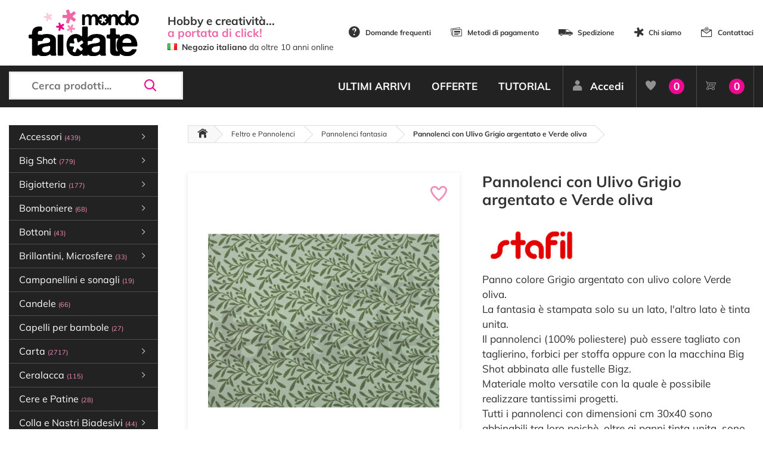

--- FILE ---
content_type: text/html; charset=utf-8
request_url: https://www.mondofaidate.it/pannolenci-con-ulivo-grigio-argentato-e-verde-oliva
body_size: 31131
content:
<!DOCTYPE html>
<html lang="it">
<head>
    <link rel="preload" as="image" href="/img/ajax-loader.gif" />
    <link rel="preload" as="font" href="/Fonts/mondofaidate/fonts/mondofaidate.ttf?asb6c6" type="font/ttf" crossorigin="anonymous" />
    <script>
        if (performance.navigation.type == 2) {
            location.reload(true);
        }
    </script>
    <!-- Google Tag Manager -->
    <script>
        (function (w, d, s, l, i) {
            w[l] = w[l] || []; w[l].push({
                'gtm.start':
                    new Date().getTime(), event: 'gtm.js'
            }); var f = d.getElementsByTagName(s)[0],
                j = d.createElement(s), dl = l != 'dataLayer' ? '&l=' + l : ''; j.async = true; j.src =
                    'https://www.googletagmanager.com/gtm.js?id=' + i + dl; f.parentNode.insertBefore(j, f);
        })(window, document, 'script', 'dataLayer', 'GTM-WX5VPN9');</script>
    <!-- End Google Tag Manager -->
    <script>
        var inMobileMode =false;
    </script>

    <meta http-equiv="Content-Type" content="text/html; charset=utf-8" />
    <meta charset="utf-8" />
    <meta name="viewport" content="width=device-width, initial-scale=1.0">
    

    <link id="favicon" rel="shortcut icon" href="/img/favicon.png" type="image/png" />
    <link rel="canonical" href="https://www.mondofaidate.it/pannolenci-con-ulivo-grigio-argentato-e-verde-oliva" />

    <link rel="manifest" href="/manifest.json">
    
    <meta name="keywords" content="Pannolenci con Ulivo Grigio argentato e Verde oliva, negozio, vendita, online, shop, hobbistica, scrapbooking, decoupage, decorazioni" />
<meta name="description" content="Vendita online di Feltro e Pannolenci, Pannolenci fantasia, Pannolenci con Ulivo Grigio argentato e Verde oliva, articoli per decorazioni. Prezzi vantaggiosi, Spedizione immediata!" />
<meta property="og:locale" content="it_IT" />
<meta property="og:type" content="article" />
<meta property="og:title" content="Pannolenci con Ulivo Grigio argentato e Verde oliva - Mondo Fai da Te" />
<meta property="og:description" content="Vendita online di Feltro e Pannolenci, Pannolenci fantasia, Pannolenci con Ulivo Grigio argentato e Verde oliva, articoli per decorazioni. Prezzi vantaggiosi, Spedizione immediata!" />
<meta property="og:url" content="https://www.mondofaidate.it/pannolenci-con-ulivo-grigio-argentato-e-verde-oliva" />
<meta property="og:site_name" content="Mondo Fai da Te" />

<meta property="og:image" itemprop="image" content="https://www.mondofaidate.it/resources/files/product/Pannolenci_con_Ulivo_Grigio_argentato_e_Verde_oliva-big.jpg?v=0" />
<meta property="og:image:secure_url" content="https://www.mondofaidate.it/resources/files/product/Pannolenci_con_Ulivo_Grigio_argentato_e_Verde_oliva-big.jpg?v=0" />


<meta name="twitter:card" content="summary" />
<meta name="twitter:site" content="@mondofaidate" />
<meta name="twitter:creator" content="@mondofaidate" />
<meta name="twitter:title" content="Pannolenci con Ulivo Grigio argentato e Verde oliva - Mondo Fai da Te" />
<meta name="twitter:description" content="Vendita online di Feltro e Pannolenci, Pannolenci fantasia, Pannolenci con Ulivo Grigio argentato e Verde oliva, articoli per decorazioni. Prezzi vantaggiosi, Spedizione immediata!" />

<meta name="twitter:image" content="https://www.mondofaidate.it/resources/files/product/Pannolenci_con_Ulivo_Grigio_argentato_e_Verde_oliva-big.jpg?v=0" />

    <script type="application/ld+json">   
{   
    "@context": "http://schema.org/",   
    "@type": "Product",   
    "name": "Pannolenci con Ulivo Grigio argentato e Verde oliva ",   
    "image": "/files/product/Pannolenci_con_Ulivo_Grigio_argentato_e_Verde_oliva-big.jpg?v=0",   
    "description": "Panno colore Grigio argentato con ulivo colore Verde oliva.<br />La fantasia &egrave; stampata solo su un lato, l'altro lato &egrave; tinta unita.<br />Il    pannolenci (100% poliestere) pu&ograve; essere tagliato con taglierino,   forbici per stoffa  oppure con la macchina Big Shot abbinata alle   fustelle Bigz.<br />Materiale molto versatile con la quale &egrave; possibile realizzare tantissimi progetti.<br />Tutti    i pannolenci con dimensioni cm 30x40 sono abbinabili tra loro poich&egrave;,    oltre ai panni tinta unita, sono disponibili nelle stesse tonalit&agrave;   anche  i panni fantasia e glitter.<br /><br />Dimensione: cm 30 x 40 circa<br />Spessore: mm 1 circa",   
    "sku": "7604",   
    "mpn": "250191-46",  
    
    "brand": {   
    "@type": "Brand",   
    "name": "Stafil"   
    },
    
    "offers": {   
    "@type": "Offer",   
    "priceCurrency": "EUR",
    
    "price": "1.05",
    
    "priceValidUntil": "2026-03-05",
    "itemCondition": "https://schema.org/NewCondition",
    
    "availability": "http://schema.org/InStock",
    
    "url": "https://www.mondofaidate.it/pannolenci-con-ulivo-grigio-argentato-e-verde-oliva"   
    }
}
</script>

    <meta name="robots" content="index,follow" />

    <title>Pannolenci con Ulivo Grigio argentato e Verde oliva - Mondo Fai da Te</title>


    
    

    <script src="https://www.google.com/recaptcha/api.js" async defer></script>

    <script type='text/javascript'>
        var appInsights = window.appInsights || function (config) {
            function r(config) { t[config] = function () { var i = arguments; t.queue.push(function () { t[config].apply(t, i) }) } }
            var t = { config: config }, u = document, e = window, o = 'script', s = u.createElement(o), i, f; for (s.src = config.url || '//az416426.vo.msecnd.net/scripts/a/ai.0.js', u.getElementsByTagName(o)[0].parentNode.appendChild(s), t.cookie = u.cookie, t.queue = [], i = ['Event', 'Exception', 'Metric', 'PageView', 'Trace', 'Ajax']; i.length;)r('track' + i.pop()); return r('setAuthenticatedUserContext'), r('clearAuthenticatedUserContext'), config.disableExceptionTracking || (i = 'onerror', r('_' + i), f = e[i], e[i] = function (config, r, u, e, o) { var s = f && f(config, r, u, e, o); return s !== !0 && t['_' + i](config, r, u, e, o), s }), t
        }({
            instrumentationKey: '3bbaff1f-ffa6-46d1-9f27-2eb42bf98464'
        });

        window.appInsights = appInsights;
        appInsights.trackPageView();
    </script>


    <script>
var doofinder_script = '//cdn.doofinder.com/media/js/doofinder-classic.7.latest.min.js';
(function(d, t) {
    var f = d.createElement(t),
        s = d.getElementsByTagName(t)[0];
    f.async = 1;
    f.rel = "preconnect";
    f.src = ('https:' == location.protocol ? 'https:' : 'http:') + doofinder_script;
    f.setAttribute('charset', 'utf-8');
    s.parentNode.insertBefore(f, s)
}(document, 'script'));
var dfClassicLayers = [{
    "urlHash": true,
    "historyPlugin": false,
    "googleAnalytics": false,
    "queryInput": "#search",
    "mobile":{
        "toggleInput": '#mobile_search_box'
    },
    "hashid": "70b3dad50657fd5fd8bbb04383c6f854",
    "zone": "eu1",
    "display": {
        "lang": "it",
        "width": "92%",
        "align": "center",
        "closeOnClick": true,
        "facets": {
            "width": "19%",
            "attached": "left"
        }
    },
    "callbacks": {
        /**      * @param  {Object} instance that holds the layer and its options.      */
        loaded: function(instance) {
            document.getElementById("search").disabled = false;
        }
    }
}];
</script> <style type="text/css"> .doofinderLogo {     display: none !important; }  .df-card__title {     color: #F38DC3;     font-weight: bold; }  .df-mobile__wrapper {     width: 99% }  </style>

    
</head>
<body style="display:none">
    <!-- Google Tag Manager (noscript) -->
    <noscript>
        <iframe src="https://www.googletagmanager.com/ns.html?id=GTM-WX5VPN9"
                height="0" width="0" style="display:none;visibility:hidden"></iframe>
    </noscript>
    <!-- End Google Tag Manager (noscript) -->

    <div id="body-loader"></div>

<script>
    var Const = {}
Const.CAR_WIZARD_NEXT='Avanti';
Const.CAR_WIZARD_PREV='Indietro';
Const.CARRELLO_AGGIORNATO='Riepilogo Ordine aggiornato!';
Const.CAR_SPEDIZIONE_NON_AMMESSA='Ci dispiace, non spediamo in questa zona.';
Const.CAR_STEPS_BACK_LABELS='["Torna al sito","Indietro","Indietro","Indietro"]';
Const.CAR_STEPS_NEXT_LABELS='["Avanti","Avanti","Avanti","Conferma Ordine" ]';
Const.CAR_STEPS_TITLE_LABELS='["Clicca su Avanti per scegliere l\'indirizzo di Spedizione","Clicca su Avanti per scegliere il Corriere","Clicca su Avanti per scegliere il Metodo di Pagamento","Cliccando su Conferma Ordine accetti le nostre Condizioni di Vendita, Informativa Privacy e ti impegni a pagare con il metodo scelto."]';
Const.TITOLO_MESSAGGIO_GENERICO='Notifica';
Const.CAR_ERRORI_MODULO='Ci sono dei dati mancanti.<br />Ricontrolla il modulo.';
Const.CAR_CALCOLO_IN_CORSO='Ricalcolo in corso...';
Const.HOME_PARTITA_IVA_NON_TROVATA='Partita iva non trovata';
Const.HOM_AGGIUNGI_A_PREFERITI='Aggiungi ai Preferiti';
Const.HOM_AGGIUNTO_A_PREFERITI='Articolo nei Preferiti';
Const.CAR_INDICARE_MODALITA_PAGAMENTO='Selezionare un metodo di Pagamento';
Const.CAR_PAGAMENTO_RICEVUTO='✅ Pagamento ricevuto!<br /><br />❤️ Grazie per avere acquistato sul nostro negozio online!';
Const.CAR_INDICARE_CORRIERE='Selezionare un corriere';
Const.POPUP_CREABELLO='Benvenuto su <strong>Mondo Fai da Te</strong><br />\n<br />\nTi informiamo che Creabello ha cessato la propria attività e ci ha scelto come Negozio Online da consigliare.<br />\n<br />\nSul nostro sito troverai più di 10.000 articoli per Hobbistica e se non trovi quello che cerchi: Contattaci.';
</script>
    <script src="/bundles/js/external?v=kALjW3eLWi-Gkg5VrLhpnq91ys-sjL1oL9bAl5nKR0w1"></script>

    <script src="/bundles/js/gui?v=XxPnTc66fNjzsMbc3bki-F_xXFFTsVMLYGgWhXqL-pY1"></script>

    <script src="/bundles/js/jqueryval?v=ciXjKnrktpzbbzZH4CVowBpHpmLqbyrHDA5jAs69jko1"></script>

    
    <header>
        <div class="top">
            <div class="container clearfix">
                <table style="width:100%">
                    <tr>
                        <td style="width:250px">
                            <a href="/" class="logo">
                                <img src="/img/mondofaidate-logo.svg" alt="Mondo Fai Da Te" class="w-100" />
                            </a>

                        </td>
                        <td style="width:300px"><div style="font-size:1.1em;margin-top:0px;margin-left:15px;"><strong>Hobby e creatività...</strong></div>

<div style="font-size:1.1em;margin-top:-8px;color:#f067a6;margin-left:15px;"><strong>a portata di click!</strong></div>

<div style="font-size:0.8em;margin-top:0px;margin-left:15px;"><img src="/resources/files/uploads/img/site/flags/it.png" alt='Negozio italiano' style="vertical-align:baseline;" />&nbsp;&nbsp;<strong>Negozio italiano</strong> da oltre 10 anni online</div>
</td>
                        <td id="menu_statico" style="text-align:right;line-height:30px">
                            <ul class="header-options">
                                <li><a href="/info/domande-frequenti"><span class="mfdt mfdt-icon-help"></span>Domande frequenti</a></li>
                                <li><a href="/info/metodi-pagamento"><span class="mfdt mfdt-icon-card"></span>Metodi di pagamento</a></li>
                                <li><a href="/info/spedizione"><span class="mfdt mfdt-icon-delivery"></span>Spedizione</a></li>
                                <li><a href="/info/chi-siamo"><span class="mfdt mfdt-icon-star-mfdt"></span>Chi siamo</a></li>
                                <li><a href="/contatti/info"><span class="mfdt mfdt-icon-mail"></span>Contattaci</a></li>



                            </ul>
                        </td>
                    </tr>
                </table>
            </div>
        </div>
        <div class="nav">
            <div class="container">
                <div class="row">
                    <div class="col-lg-3 tran">
                        <a href="/" class="logo-circle">
                            <div class="d-table w-100 mb-2">
                                <div class="d-table-cell align-middle">
                                    <img src="/img/mondofaidate-logo.svg" alt="Mondo Fai Da Te" />
                                </div>
                            </div>
                        </a>
                        <div class="search">
                            <input type="text" id="search" placeholder="Cerca prodotti..." autocomplete="off" disabled aria-label="Cerca prodotti..." />
                            <span class="mfdt mfdt-icon-search" id="mobile_search_box"></span>
                        </div>
                        <div id="nav-mobile"></div>

                            <a href="/clienti/accesso" class="h-user d-xs-block d-sm-none"><span class="mfdt mfdt-icon-user"></span></a>
                        <a href="/Carrello/Index" class="h-shop d-xs-block d-sm-none"><span class="mfdt mfdt-icon-shopping"></span><span class="items numeroElementiCarrello"><b>0</b></span></a>
                    </div>
                    <div class="col-lg-9 text-right">
                        <ul class="nav-menu" id="toolbar" style=" ">



<ul class="nav-menu">
    <li><a href="/novita/ultimi-arrivi">ULTIMI ARRIVI</a></li>
    <li><a href="/offerte/tutte">OFFERTE</a></li>
    
    <li><a href="/tutorial/video-tutorial-e-idee">TUTORIAL</a></li>
        <li class="user"><a href="/clienti/accesso"><span class="mfdt mfdt-icon-user"></span>Accedi</a></li>
    <li class="user fav"><a href="/preferiti/prodotti"><span class="mfdt mfdt-icon-heart"></span><span>Preferiti</span><span class="items"><b>0</b></span></a></li>
    <li class="user shop"><a href="/carrello/index" onclick="setCookie('LastPage', document.location.href, 1)"><span class="mfdt mfdt-icon-shopping"></span><span>Carrello</span><span class="items numeroElementiCarrello"><b>0</b></span></a></li>
</ul>

                        </ul>
                    </div>
                </div>
            </div>
        </div>
    </header>

    <main class="clearfix">

        <div class="container">



                <div class="left-bar tran" style=" ">
<ul class="left-bar-menu">
    <li data-pk='1021'><span>Accessori <b>(439)</b><span class="mfdt mfdt-icon-arrow"></span></span><ul><li data-pk='16366'><a href='/accessori-cucito'>Accessori Cucito <b>(69)</b></a></li><li data-pk='1022'><span>Accessori Scrapbooking <b>(306)</b><span class="mfdt mfdt-icon-arrow"></span></span><ul><li data-pk='16371'><a href='/abbellimenti'>Abbellimenti <b>(67)</b></a></li><li data-pk='16370'><a href='/attrezzature-scrapbooking'>Attrezzature <b>(22)</b></a></li><li data-pk='16368'><a href='/clear-die-cut-clear-prints'>Clear Die Cut, Clear Prints <b>(27)</b></a></li><li data-pk='16367'><a href='/die-cut'>Die Cut <b>(140)</b></a></li><li data-pk='1316'><a href='/fermacampioni'>Fermacampioni <b>(9)</b></a></li><li data-pk='16369'><a href='/greyboard'>Greyboard <b>(33)</b></a></li><li data-pk='16480'><a href='/paper-cut-outs'>Paper Cut-Outs <b>(8)</b></a></li></ul></li><li data-pk='1023'><span>Accessori vari <b>(64)</b><span class="mfdt mfdt-icon-arrow"></span></span><ul><li data-pk='16377'><a href='/anelli-in-metallo'>Anelli e Moschettoni in metallo <b>(7)</b></a></li><li data-pk='16374'><a href='/nasi-per-pupazzi'>Nasi per pupazzi <b>(4)</b></a></li><li data-pk='16372'><a href='/occhi-per-pupazzi'>Occhi per pupazzi <b>(29)</b></a></li><li data-pk='16373'><a href='/pompon'>Pompon <b>(4)</b></a></li><li data-pk='16378'><a href='/varie-2'>Varie <b>(20)</b></a></li></ul></li></ul></li><li data-pk='1649'><span>Big Shot <b>(779)</b><span class="mfdt mfdt-icon-arrow"></span></span><ul><li data-pk='1705'><a href='/macchine-fustellatrici-sizzix-big-shot'>Macchine fustellatrici <b>(6)</b></a></li><li data-pk='1706'><a href='/accessori-per-big-shot'>Accessori per Big Shot <b>(24)</b></a></li><li data-pk='1707'><span>Fustelle per feltro <b>(54)</b><span class="mfdt mfdt-icon-arrow"></span></span><ul><li data-pk='16312'><a href='/fustelle-big-shot-alfabeto-numeri-bigz-feltro'>Fustelle Bigz Alfabeto e Numeri <b>(2)</b></a></li><li data-pk='16315'><a href='/fustelle-big-shot-animali-bigz-per-feltro'>Fustelle Bigz Animali <b>(5)</b></a></li><li data-pk='16319'><a href='/fustelle-fiori-big-shot-feltro-bigz'>Fustelle Bigz Fiori <b>(5)</b></a></li><li data-pk='16320'><a href='/fustelle-bigz-foglie-rami-feltro-big-shot'>Fustelle Bigz Foglie e rami <b>(3)</b></a></li><li data-pk='16321'><a href='/fustelle-bigz-halloween-feltro-big-shot'>Fustelle Bigz Halloween <b>(1)</b></a></li><li data-pk='16323'><a href='/fustelle-bigz-matrimonio-amore-big-shot-feltro'>Fustelle Bigz Matrimonio e Amore <b>(2)</b></a></li><li data-pk='16324'><a href='/fustelle-feltro-nascita-battesimo-big-shot-bigz'>Fustelle Bigz Nascita e Battesimo <b>(1)</b></a></li><li data-pk='16325'><a href='/fustelle-feltro-natale-big-shot-bigz'>Fustelle Bigz Natale <b>(11)</b></a></li><li data-pk='16326'><a href='/fustelle-pasqua-feltro-big-shot-bigz'>Fustelle Bigz Pasqua <b>(1)</b></a></li><li data-pk='16327'><a href='/fustelle-bigz-scatoline-big-shot-feltro'>Fustelle Bigz Scatoline <b>(5)</b></a></li><li data-pk='16328'><a href='/fustelle-per-feltro-big-shot-bigz-varie'>Fustelle Bigz Varie <b>(18)</b></a></li></ul></li><li data-pk='1708'><span>Fustelle per carta <b>(653)</b><span class="mfdt mfdt-icon-arrow"></span></span><ul><li data-pk='16330'><a href='/fustelle-metalliche-big-shot-alfabeto-numeri'>Fustelle Alfabeto e Numeri <b>(37)</b></a></li><li data-pk='16349'><a href='/fustelle-metalliche-big-shot-alice'>Fustelle Alice <b>(5)</b></a></li><li data-pk='16331'><a href='/fustelle-metalliche-big-shot-animali'>Fustelle Animali <b>(70)</b></a></li><li data-pk='16332'><a href='/fustelle-metalliche-big-shot-biglietti-tag'>Fustelle Biglietti e Tag <b>(50)</b></a></li><li data-pk='16351'><a href='/fustelle-metalliche-big-shot-bordure-banner'>Fustelle Bordure e Banner <b>(11)</b></a></li><li data-pk='16333'><a href='/fustelle-metalliche-big-shot-casette'>Fustelle Casette <b>(4)</b></a></li><li data-pk='16334'><a href='/fustelle-metalliche-big-shot-comunione-cresima'>Fustelle Comunione e Cresima <b>(3)</b></a></li><li data-pk='16335'><a href='/fustelle-metalliche-big-shot-fatine'>Fustelle Fatine <b>(4)</b></a></li><li data-pk='16350'><a href='/fustelle-metalliche-big-shot-feste-ricorrenze'>Fustelle Feste e Ricorrenze <b>(29)</b></a></li><li data-pk='16336'><a href='/fustelle-metalliche-big-shot-fiori'>Fustelle Fiori <b>(52)</b></a></li><li data-pk='16337'><a href='/fustelle-metalliche-big-shot-foglie-rami'>Fustelle Foglie e rami <b>(10)</b></a></li><li data-pk='16338'><a href='/fustelle-metalliche-big-shot-forme-geometriche'>Fustelle Forme geometriche <b>(39)</b></a></li><li data-pk='16348'><a href='/fustelle-metalliche-big-shot-gorjuss'>Fustelle Gorjuss <b>(7)</b></a></li><li data-pk='16339'><a href='/fustelle-metalliche-big-shot-halloween'>Fustelle Halloween <b>(19)</b></a></li><li data-pk='16340'><a href='/fustelle-metalliche-big-shot-lanterne'>Fustelle Lanterne <b>(2)</b></a></li><li data-pk='16341'><a href='/fustelle-metalliche-big-shot-matrimonio-amore'>Fustelle Matrimonio e Amore <b>(23)</b></a></li><li data-pk='16342'><a href='/fustelle-metalliche-big-shot-nascita-battesimo'>Fustelle Nascita e Battesimo <b>(8)</b></a></li><li data-pk='16343'><a href='/fustelle-metalliche-big-shot-natale'>Fustelle Natale <b>(120)</b></a></li><li data-pk='16344'><a href='/fustelle-metalliche-big-shot-pasqua'>Fustelle Pasqua <b>(20)</b></a></li><li data-pk='16345'><a href='/fustelle-metalliche-big-shot-scatoline'>Fustelle Scatoline <b>(17)</b></a></li><li data-pk='16346'><a href='/fustelle-metalliche-big-shot-viaggi'>Fustelle Viaggi <b>(15)</b></a></li><li data-pk='16347'><a href='/fustelle-metalliche-big-shot-varie'>Fustelle Varie <b>(108)</b></a></li></ul></li><li data-pk='1711'><a href='/taschine-per-rilievo-embossing'>Taschine per rilievo <b>(42)</b></a></li></ul></li><li data-pk='3061'><span>Bigiotteria <b>(177)</b><span class="mfdt mfdt-icon-arrow"></span></span><ul><li data-pk='3062'><a href='/charms'>Abbellimenti e Charms <b>(13)</b></a></li><li data-pk='6208'><a href='/accessori-bigiotteria'>Accessori per bigiotteria <b>(39)</b></a></li><li data-pk='9580'><a href='/anellini'>Anellini <b>(13)</b></a></li><li data-pk='9649'><a href='/catene'>Catene <b>(6)</b></a></li><li data-pk='9594'><a href='/chiodini'>Chiodini <b>(9)</b></a></li><li data-pk='9634'><a href='/coprischiaccini'>Coprischiaccini <b>(8)</b></a></li><li data-pk='9612'><a href='/ganci-per-orecchini'>Ganci per orecchini <b>(12)</b></a></li><li data-pk='9604'><a href='/moschettoni-bigiotteria'>Moschettoni <b>(6)</b></a></li><li data-pk='16426'><a href='/nappine'>Nappine <b>(33)</b></a></li><li data-pk='5020'><a href='/perline'>Perline <b>(30)</b></a></li><li data-pk='9627'><a href='/schiaccini'>Schiaccini <b>(5)</b></a></li><li data-pk='9650'><a href='/terminali-per-bigiotteria'>Terminali per bigiotteria <b>(3)</b></a></li></ul></li><li data-pk='750'><span>Bomboniere <b>(68)</b><span class="mfdt mfdt-icon-arrow"></span></span><ul><li data-pk='5902'><a href='/accessori-per-bomboniere'>Accessori per bomboniere <b>(17)</b></a></li><li data-pk='7284'><a href='/bigliettini-per-bomboniere'>Bigliettini per bomboniere <b>(13)</b></a></li><li data-pk='3960'><a href='/sacchetti-organza'>Sacchetti organza <b>(12)</b></a></li><li data-pk='5898'><a href='/sacchetti-pizzo'>Sacchetti pizzo <b>(1)</b></a></li><li data-pk='5893'><a href='/sacchetti-stoffa'>Sacchetti stoffa <b>(12)</b></a></li><li data-pk='3961'><a href='/scatoline'>Scatoline <b>(7)</b></a></li><li data-pk='3959'><a href='/tulle-portaconfetti'>Tulle portaconfetti <b>(6)</b></a></li></ul></li><li data-pk='1013'><span>Bottoni <b>(43)</b><span class="mfdt mfdt-icon-arrow"></span></span><ul><li data-pk='4635'><a href='/bottoni-decorativi'>Bottoni decorativi <b>(14)</b></a></li><li data-pk='4633'><a href='/bottoni-in-legno'>Bottoni in legno <b>(3)</b></a></li><li data-pk='11480'><a href='/copri-bottoni'>Copri Bottoni <b>(11)</b></a></li><li data-pk='4632'><a href='/ka-jinker'>Ka-Jinker <b>(3)</b></a></li><li data-pk='4631'><a href='/sbottonati'>Sbottonati <b>(12)</b></a></li></ul></li><li data-pk='572'><span>Brillantini, Microsfere <b>(33)</b><span class="mfdt mfdt-icon-arrow"></span></span><ul><li data-pk='573'><a href='/brillantini-glitter'>Brillantini glitter <b>(24)</b></a></li><li data-pk='14367'><a href='/confetti-glitter'>Confetti Glitter <b>(3)</b></a></li><li data-pk='15293'><a href='/glamour-sparkles'>Glamour Sparkles <b>(4)</b></a></li><li data-pk='574'><a href='/microsfere-di-vetro'>Microsfere di vetro <b>(2)</b></a></li></ul></li><li data-pk='6209'><a href='/campanellini-e-sonagli'>Campanellini e sonagli <b>(19)</b></a></li><li data-pk='1228'><a href='/candele'>Candele <b>(66)</b></a></li><li data-pk='6207'><a href='/capelli-per-bambole'>Capelli per bambole <b>(27)</b></a></li><li data-pk='16'><span>Carta <b>(2717)</b><span class="mfdt mfdt-icon-arrow"></span></span><ul><li data-pk='563'><a href='/acetato'>Acetato <b>(9)</b></a></li><li data-pk='16362'><a href='/biglietti-e-cards'>Biglietti, Cards, Tag <b>(32)</b></a></li><li data-pk='7577'><a href='/carta-adesiva'>Carta adesiva <b>(11)</b></a></li><li data-pk='11505'><a href='/carta-crespa'>Carta Crespa <b>(13)</b></a></li><li data-pk='17'><a href='/carta-decoupage-classico'>Carta decoupage classico <b>(29)</b></a></li><li data-pk='1072'><a href='/carta-decoupage-3d'>Carta decoupage 3D <b>(2)</b></a></li><li data-pk='18'><a href='/carta-di-riso-decoupage'>Carta di riso decoupage <b>(829)</b></a></li><li data-pk='759'><a href='/carta-di-riso-monocolore'>Carta di riso monocolore <b>(11)</b></a></li><li data-pk='3951'><a href='/carta-naturale'>Carta Naturale <b>(16)</b></a></li><li data-pk='13952'><a href='/cartoncino-glitterato'>Cartoncino Glitterato <b>(21)</b></a></li><li data-pk='20'><span>Cartoncino monocolore <b>(220)</b><span class="mfdt mfdt-icon-arrow"></span></span><ul><li data-pk='16567'><a href='/blocchi-di-cartoncini-colorati'>Blocchi di cartoncini colorati <b>(23)</b></a></li><li data-pk='16566'><a href='/cartoncino-con-texture'>Cartoncino con texture <b>(35)</b></a></li><li data-pk='16565'><a href='/cartoncino-liscio'>Cartoncino liscio <b>(65)</b></a></li></ul></li><li data-pk='7833'><a href='/cartoncino-ondulato'>Cartoncino ondulato <b>(2)</b></a></li><li data-pk='7206'><a href='/carta-per-cartonaggio'>Carta per cartonaggio <b>(19)</b></a></li><li data-pk='9294'><a href='/carta-pergamena'>Carta Pergamena <b>(1)</b></a></li><li data-pk='21'><span>Carta per scrapbooking <b>(1302)</b><span class="mfdt mfdt-icon-arrow"></span></span><ul><li data-pk='6184'><a href='/blocchi-di-carte-scrap'>Blocchi di carte scrap <b>(826)</b></a></li><li data-pk='6185'><a href='/carta-scrap-amore'>Carta scrap amore <b>(4)</b></a></li><li data-pk='6186'><a href='/carta-scrap-bambini'>Carta scrap bambini <b>(11)</b></a></li><li data-pk='6187'><a href='/carta-scrap-compleanno'>Carta scrap compleanno <b>(1)</b></a></li><li data-pk='6189'><a href='/carta-scrap-fiori'>Carta scrap fiori <b>(30)</b></a></li><li data-pk='6192'><a href='/carta-scrap-halloween'>Carta scrap Halloween <b>(3)</b></a></li><li data-pk='6193'><a href='/carta-scrap-mare'>Carta scrap mare <b>(13)</b></a></li><li data-pk='6194'><a href='/carta-scrap-matrimonio'>Carta scrap matrimonio <b>(3)</b></a></li><li data-pk='6195'><a href='/carta-scrap-nascita'>Carta scrap nascita <b>(13)</b></a></li><li data-pk='6196'><a href='/carta-scrap-natale-2'>Carta scrap Natale <b>(56)</b></a></li><li data-pk='6197'><a href='/carta-scrap-natura'>Carta scrap natura <b>(34)</b></a></li><li data-pk='6198'><a href='/carta-scrap-pasqua'>Carta scrap Pasqua <b>(3)</b></a></li><li data-pk='6199'><a href='/carta-scrap-pois-2'>Carta scrap pois <b>(16)</b></a></li><li data-pk='6203'><a href='/carta-scrap-texture'>Carta scrap texture <b>(16)</b></a></li><li data-pk='6205'><a href='/carta-scrap-viaggi'>Carta scrap viaggi <b>(15)</b></a></li><li data-pk='6204'><a href='/carta-scrap-varie'>Carta scrap varie <b>(217)</b></a></li><li data-pk='16476'><a href='/junk-journal'>Junk Journal <b>(41)</b></a></li></ul></li><li data-pk='2856'><a href='/carta-per-transfer'>Carta per Transfer <b>(14)</b></a></li><li data-pk='16490'><a href='/carta-tessuto-2'>Carta Tessuto <b>(49)</b></a></li><li data-pk='9290'><a href='/carta-velina'>Carta Velina <b>(1)</b></a></li><li data-pk='16437'><a href='/carta-vellum'>Carta Vellum e Deluxe <b>(100)</b></a></li><li data-pk='8956'><a href='/lamine'>Lamine <b>(2)</b></a></li><li data-pk='5095'><a href='/origami'>Origami <b>(2)</b></a></li><li data-pk='16438'><a href='/papertex-effect'>Papertex Effect <b>(2)</b></a></li><li data-pk='3671'><a href='/partecipazioni'>Partecipazioni <b>(4)</b></a></li><li data-pk='399'><a href='/tovaglioli-da-decoupage'>Tovaglioli da Decoupage <b>(19)</b></a></li><li data-pk='616'><a href='/tovaglioli-in-carta-di-riso'>Tovaglioli in carta di riso <b>(6)</b></a></li><li data-pk='10957'><a href='/washy-paper-carta-craft-lavabile'>Washy Paper Carta craft lavabile <b>(1)</b></a></li></ul></li><li data-pk='2875'><span>Ceralacca <b>(115)</b><span class="mfdt mfdt-icon-arrow"></span></span><ul><li data-pk='2879'><a href='/accessori-per-ceralacca'>Accessori per ceralacca <b>(17)</b></a></li><li data-pk='2877'><a href='/sigilli-per-ceralacca'>Sigilli per ceralacca <b>(38)</b></a></li><li data-pk='2878'><a href='/stick-ceralacca'>Stick ceralacca <b>(60)</b></a></li></ul></li><li data-pk='1007'><a href='/cere-e-patine'>Cere e Patine <b>(28)</b></a></li><li data-pk='23'><span>Colla e Nastri Biadesivi <b>(44)</b><span class="mfdt mfdt-icon-arrow"></span></span><ul><li data-pk='16471'><a href='/colla'>Colla <b>(20)</b></a></li><li data-pk='16469'><a href='/colla-a-caldo'>Colla a Caldo <b>(10)</b></a></li><li data-pk='16470'><a href='/nastri-biadesivi'>Nastri Biadesivi <b>(14)</b></a></li></ul></li><li data-pk='12'><span>Colori <b>(423)</b><span class="mfdt mfdt-icon-arrow"></span></span><ul><li data-pk='619'><a href='/acquerelli-e-accessori'>Acquerelli e Accessori <b>(32)</b></a></li><li data-pk='13'><span>Acrilici <b>(130)</b><span class="mfdt mfdt-icon-arrow"></span></span><ul><li data-pk='16298'><a href='/colori-acrilici-allegro-stamperia'>Allegro <b>(73)</b></a></li><li data-pk='16299'><a href='/colori-mya'>Mya <b>(17)</b></a></li><li data-pk='11140'><a href='/vivace'>Vivace <b>(40)</b></a></li></ul></li><li data-pk='4729'><a href='/aquacolor'>Aquacolor <b>(31)</b></a></li><li data-pk='1672'><a href='/colori-per-marmorizzare'>Colori per marmorizzare <b>(19)</b></a></li><li data-pk='4253'><a href='/colori-per-seta'>Colori per seta <b>(19)</b></a></li><li data-pk='647'><a href='/per-tessuto'>Colori per tessuto <b>(25)</b></a></li><li data-pk='8029'><a href='/colori-spray'>Colori Spray <b>(3)</b></a></li><li data-pk='2430'><a href='/colori-a-rilievo'>Colori a rilievo <b>(27)</b></a></li><li data-pk='14342'><a href='/glamour-gel'>Glamour Gel <b>(1)</b></a></li><li data-pk='16358'><a href='/jewel-alcohol-ink'>Jewel Alcohol Ink <b>(14)</b></a></li><li data-pk='16487'><a href='/misty-paint'>Misty Paint <b>(11)</b></a></li><li data-pk='10229'><a href='/mystik-ink'>Mystik Ink <b>(5)</b></a></li><li data-pk='1881'><a href='/penne-e-pennarelli'>Penne e Pennarelli <b>(1)</b></a></li><li data-pk='11497'><a href='/tubetti-nebulizzatori-flaconi-vuoti'>Tubetti vuoti e Nebulizzatori <b>(5)</b></a></li><li data-pk='8932'><a href='/pigmenti'>Pigmenti <b>(15)</b></a></li><li data-pk='7849'><span>Shabby Chalk <b>(58)</b><span class="mfdt mfdt-icon-arrow"></span></span><ul><li data-pk='7962'><a href='/shabby-chalk-125-ml'>Shabby Chalk 125 ml <b>(17)</b></a></li><li data-pk='7851'><a href='/shabby-chalk-500-ml'>Shabby Chalk 500 ml <b>(41)</b></a></li></ul></li><li data-pk='16488'><a href='/soft-paint'>Soft Paint <b>(7)</b></a></li><li data-pk='1913'><a href='/window-color'>Window color <b>(20)</b></a></li></ul></li><li data-pk='7806'><span>Corsi <b>(147)</b><span class="mfdt mfdt-icon-arrow"></span></span><ul><li data-pk='16391'><a href='/corsi-decorazione-online-registrati'>Corsi online registrati <b>(28)</b></a></li><li data-pk='16390'><a href='/corsi-decorazione-online-diretta'>Corsi online in diretta <b>(2)</b></a></li><li data-pk='16389'><a href='/corsi-in-sede'>Corsi in sede a Cesena <b>(117)</b></a></li></ul></li><li data-pk='16418'><span>Cricut <b>(172)</b><span class="mfdt mfdt-icon-arrow"></span></span><ul><li data-pk='16420'><a href='/accessori-per-cricut'>Accessori <b>(50)</b></a></li><li data-pk='16401'><span>Vinile e Termoadesivo <b>(122)</b><span class="mfdt mfdt-icon-arrow"></span></span><ul><li data-pk='16403'><a href='/accessori-per-vinile-e-termoadesivo'>Accessori <b>(9)</b></a></li><li data-pk='16411'><a href='/stampa-sublimatica'>Stampa Sublimatica <b>(10)</b></a></li><li data-pk='16407'><a href='/termoadesivo-glitterato'>Termoadesivo Glitterato <b>(3)</b></a></li><li data-pk='16406'><a href='/termoadesivo-monocolore'>Termoadesivo Monocolore <b>(14)</b></a></li><li data-pk='16408'><a href='/termoadesivo-pretagliato'>Termoadesivo Pretagliato <b>(4)</b></a></li><li data-pk='16423'><a href='/vinile-glitterato'>Vinile Glitterato <b>(9)</b></a></li><li data-pk='16424'><a href='/vinile-metallizzato'>Vinile Metallizzato <b>(6)</b></a></li><li data-pk='16402'><a href='/vinile-monocolore'>Vinile Monocolore <b>(53)</b></a></li><li data-pk='16404'><a href='/vinile-olografico'>Vinile Olografico <b>(9)</b></a></li><li data-pk='16405'><a href='/vinile-pretagliato'>Vinile Pretagliato <b>(5)</b></a></li></ul></li></ul></li><li data-pk='16229'><span>Diamond Dotz <b>(11)</b><span class="mfdt mfdt-icon-arrow"></span></span><ul><li data-pk='16296'><a href='/accessori-diamond-dotz'>Accessori Diamond Dotz <b>(2)</b></a></li><li data-pk='16230'><a href='/braccialetti-dotzies'>Braccialetti Dotzies <b>(2)</b></a></li><li data-pk='16242'><a href='/diamond-dotz-intermediate'>Diamond Dotz Intermediate <b>(6)</b></a></li><li data-pk='16243'><a href='/diamond-dotz-advanced'>Diamond Dotz Advanced <b>(1)</b></a></li></ul></li><li data-pk='512'><span>Embossing <b>(23)</b><span class="mfdt mfdt-icon-arrow"></span></span><ul><li data-pk='513'><a href='/attrezzature'>Attrezzature <b>(4)</b></a></li><li data-pk='514'><a href='/mascherine-stencil'>Mascherine Stencil per ShapeBoss <b>(2)</b></a></li><li data-pk='1495'><a href='/polveri-da-rilievo'>Polveri da rilievo <b>(16)</b></a></li><li data-pk='711'><a href='/stampi-per-texture'>Stampi per texture <b>(1)</b></a></li></ul></li><li class='selected'><span>Feltro e Pannolenci <b>(1234)</b><span class="mfdt mfdt-icon-arrow"></span></span><ul><li data-pk='2058'><a href='/accessori-per-feltro'>Accessori per feltro <b>(99)</b></a></li><li data-pk='1520'><a href='/feltro-fantasia'>Feltro fantasia <b>(23)</b></a></li><li data-pk='6468'><a href='/feltro-glitterato'>Feltro Glitterato <b>(15)</b></a></li><li data-pk='613'><a href='/feltro-tinta-unita'>Feltro tinta unita <b>(113)</b></a></li><li data-pk='8658'><a href='/nastri-in-feltro'>Nastri in feltro <b>(19)</b></a></li><li data-pk='614'><a href='/pannolenci-tinta-unita'>Pannolenci tinta unita <b>(44)</b></a></li><li class='selected'><a href='/pannolenci-fantasia'>Pannolenci fantasia <b>(143)</b></a></li><li data-pk='7625'><a href='/pannolenci-glitterato'>Pannolenci Glitterato <b>(29)</b></a></li><li data-pk='16421'><a href='/panno-kraft-3-d'>Panno Kraft 3D e Pannelli <b>(748)</b></a></li></ul></li><li data-pk='16494'><span>Filati <b>(770)</b><span class="mfdt mfdt-icon-arrow"></span></span><ul><li data-pk='16427'><a href='/filato-boucle-dolls'>Filato Bouclè Dolls <b>(7)</b></a></li><li data-pk='16492'><a href='/filato-cloudy'>Filato Cloudy <b>(12)</b></a></li><li data-pk='16363'><a href='/filati-cuddly-peluche'>Filato Cuddly Peluche <b>(24)</b></a></li><li data-pk='16493'><a href='/filled-ropy'>Filato Filled Ropy <b>(10)</b></a></li><li data-pk='16466'><a href='/filato-happyfil'>Filato Happyfil <b>(5)</b></a></li><li data-pk='16446'><a href='/filato-krinkle'>Filato Krinkle <b>(9)</b></a></li><li data-pk='16465'><a href='/filato-noodles'>Filato Noodles <b>(8)</b></a></li><li data-pk='16422'><a href='/filato-per-amigurumi'>Filato per Amigurumi <b>(43)</b></a></li><li data-pk='16409'><a href='/filato-spongy'>Filato Spongy <b>(16)</b></a></li><li data-pk='7761'><a href='/filo-in-ciniglia-armato'>Filo di Ciniglia armato <b>(19)</b></a></li><li data-pk='16384'><a href='/filo-di-scozia-per-uncinetto'>Filo di Scozia per Uncinetto <b>(4)</b></a></li><li data-pk='8550'><a href='/filo-metallico'>Filo metallico <b>(32)</b></a></li><li data-pk='8401'><a href='/filo-per-cucire'>Filo per cucire <b>(22)</b></a></li><li data-pk='16416'><span>Gomitoli di Lana <b>(62)</b><span class="mfdt mfdt-icon-arrow"></span></span><ul><li data-pk='16433'><a href='/gomitoli-di-lana-vari'>Gomitoli di lana vari <b>(7)</b></a></li><li data-pk='16431'><a href='/lana-alpaca'>Lana Alpaca <b>(11)</b></a></li><li data-pk='16432'><a href='/lana-colors-stafil'>Lana Colors Stafil <b>(28)</b></a></li><li data-pk='16473'><a href='/lana-merino-per-infeltrimento'>Lana Merino per infeltrimento <b>(16)</b></a></li></ul></li><li data-pk='16365'><span>Macramé <b>(60)</b><span class="mfdt mfdt-icon-arrow"></span></span><ul><li data-pk='16481'><a href='/macrame-tinta-unita'>Macramé Tinta Unita <b>(24)</b></a></li><li data-pk='16482'><a href='/macrame-glitter'>Macramé Glitter <b>(12)</b></a></li><li data-pk='16483'><a href='/macrame-boho'>Macramé Boho <b>(9)</b></a></li><li data-pk='16484'><a href='/macrame-cordy'>Macramé Cordy <b>(10)</b></a></li></ul></li><li data-pk='16379'><a href='/profilo-mouline-per-ricamo'>Profilo Moulinè Matassine <b>(401)</b></a></li><li data-pk='16491'><a href='/thai-cord'>Thai Cord <b>(36)</b></a></li></ul></li><li data-pk='48'><span>Fiori e Accessori <b>(183)</b><span class="mfdt mfdt-icon-arrow"></span></span><ul><li data-pk='6908'><a href='/accessori-per-fiori'>Accessori per fiori <b>(10)</b></a></li><li data-pk='11143'><a href='/farfalle-decorative'>Farfalle decorative <b>(2)</b></a></li><li data-pk='6909'><a href='/fiori'>Fiori <b>(57)</b></a></li><li data-pk='6910'><a href='/foglie'>Foglie e rami <b>(85)</b></a></li><li data-pk='6911'><a href='/pistilli'>Pistilli <b>(29)</b></a></li></ul></li><li data-pk='47'><a href='/foglia-oro-e-foiling'>Foglia oro e Foiling <b>(4)</b></a></li><li data-pk='41'><span>Forbici, Cutter <b>(44)</b><span class="mfdt mfdt-icon-arrow"></span></span><ul><li data-pk='1075'><a href='/forbici-classiche'>Forbici classiche <b>(6)</b></a></li><li data-pk='499'><a href='/forbici-per-bambini'>Forbici per bambini <b>(9)</b></a></li><li data-pk='496'><a href='/cutter'>Cutter <b>(23)</b></a></li><li data-pk='856'><a href='/tappetini'>Tappetini <b>(6)</b></a></li></ul></li><li data-pk='1725'><span>Gomma Crepla <b>(158)</b><span class="mfdt mfdt-icon-arrow"></span></span><ul><li data-pk='5961'><a href='/fommy-deco'>Fommy Deco' <b>(8)</b></a></li><li data-pk='8691'><a href='/fommy-deco-soft'>Fommy Deco' Soft <b>(18)</b></a></li><li data-pk='2651'><a href='/fommy-peluche'>Fommy peluche <b>(1)</b></a></li><li data-pk='2652'><a href='/fommy-fantasia'>Fommy fantasia <b>(9)</b></a></li><li data-pk='8690'><a href='/fommy-soft'>Fommy Soft <b>(25)</b></a></li><li data-pk='2472'><a href='/gomma-crepla-glitter'>Gomma Crepla glitter <b>(25)</b></a></li><li data-pk='1726'><a href='/gomma-crepla-tinta-unita'>Gomma Crepla tinta unita <b>(49)</b></a></li><li data-pk='2129'><span>Mousse Adesiva <b>(1)</b><span class="mfdt mfdt-icon-arrow"></span></span><ul><li data-pk='2130'><a href='/glitter-mousse-in-fogli'>Glitter mousse in fogli <b>(1)</b></a></li></ul></li><li data-pk='2870'><a href='/sagome-in-gomma-crepla'>Sagome in Gomma Crepla <b>(8)</b></a></li><li data-pk='16357'><a href='/fommy-seta'>Fommy Seta <b>(14)</b></a></li></ul></li><li data-pk='11115'><a href='/gopress-and-foil'>GoPress and Foil <b>(6)</b></a></li><li data-pk='45'><span>Idee regalo <b>(124)</b><span class="mfdt mfdt-icon-arrow"></span></span><ul><li data-pk='16575'><a href='/borse-trousse-beauty-case'>Beauty Case, Trousse, Borse <b>(20)</b></a></li><li data-pk='3484'><a href='/buoni-regalo'>Buoni Regalo <b>(5)</b></a></li><li data-pk='16574'><a href='/cosmetici'>Cosmetici <b>(48)</b></a></li><li data-pk='354'><a href='/decorazioni-natalizie-2'>Decorazioni Natalizie <b>(7)</b></a></li><li data-pk='16576'><a href='/mystery-box-creativa-gift-box'>Mystery Box Creative Gift Box <b>(18)</b></a></li><li data-pk='16563'><a href='/puzzle'>Puzzle <b>(13)</b></a></li><li data-pk='14340'><a href='/varie'>Varie <b>(13)</b></a></li></ul></li><li data-pk='46'><a href='/kit-fai-da-te'>Kit fai da te <b>(80)</b></a></li><li data-pk='618'><span>Libri, Riviste, Manuali <b>(45)</b><span class="mfdt mfdt-icon-arrow"></span></span><ul><li data-pk='11553'><a href='/manuali'>Manuali <b>(45)</b></a></li></ul></li><li data-pk='8620'><a href='/matite'>Matite e Penne <b>(21)</b></a></li><li data-pk='25'><a href='/medium-finiture-crackle'>Medium, Finiture, Cracklè <b>(17)</b></a></li><li data-pk='753'><span>Nastri e Cordini <b>(701)</b><span class="mfdt mfdt-icon-arrow"></span></span><ul><li data-pk='11673'><a href='/accessori-per-nastri'>Accessori per nastri <b>(12)</b></a></li><li data-pk='1210'><a href='/cordini'>Cordini <b>(139)</b></a></li><li data-pk='16430'><a href='/kamihimo'>Kamihimo <b>(8)</b></a></li><li data-pk='3060'><a href='/nastri-elastici'>Nastri elastici <b>(8)</b></a></li><li data-pk='16572'><a href='/nastri-il-caldo-tirami'>Nastri Il Caldo Tirami <b>(5)</b></a></li><li data-pk='10262'><a href='/nastri-in-juta'>Nastri in Juta <b>(11)</b></a></li><li data-pk='1199'><a href='/nastri-in-organza'>Nastri in organza <b>(25)</b></a></li><li data-pk='1200'><a href='/nastri-in-raso'>Nastri in raso <b>(75)</b></a></li><li data-pk='754'><a href='/nastri-in-pizzo'>Nastri in pizzo <b>(8)</b></a></li><li data-pk='4704'><a href='/nastri-in-tessuto'>Nastri in tessuto <b>(97)</b></a></li><li data-pk='9551'><a href='/nastri-in-tulle'>Nastri in tulle <b>(69)</b></a></li><li data-pk='12324'><a href='/nastri-in-velluto'>Nastri in velluto <b>(19)</b></a></li><li data-pk='16573'><a href='/nastri-lo-svintage'>Nastri Lo Svintage <b>(2)</b></a></li><li data-pk='16428'><a href='/nastri-tubolare'>Nastri tubolare <b>(30)</b></a></li><li data-pk='1201'><a href='/nastri-vari'>Nastri vari <b>(186)</b></a></li><li data-pk='3525'><a href='/washi-tape'>Washi Tape <b>(7)</b></a></li></ul></li><li data-pk='28'><span>Oggetti da decorare <b>(1669)</b><span class="mfdt mfdt-icon-arrow"></span></span><ul><li data-pk='478'><a href='/accessori-per-decorare'>Accessori per decorazioni <b>(56)</b></a></li><li data-pk='7485'><a href='/alberi'>Alberi <b>(6)</b></a></li><li data-pk='597'><a href='/album'>Album <b>(42)</b></a></li><li data-pk='16383'><span>Articoli da ricamare <b>(33)</b><span class="mfdt mfdt-icon-arrow"></span></span><ul><li data-pk='16381'><a href='/asciugamani-da-ricamare'>Asciugamani <b>(5)</b></a></li><li data-pk='16380'><a href='/bavaglini-da-ricamare'>Bavaglini <b>(16)</b></a></li><li data-pk='16385'><a href='/metro-misura-crescita-per-ricamo'>Metro Misura Crescita <b>(1)</b></a></li><li data-pk='16392'><a href='/vari-articoli-da-ricamare'>Vari articoli da ricamare <b>(11)</b></a></li></ul></li><li data-pk='14502'><a href='/boccette-e-barattoli'>Boccette e Barattoli <b>(7)</b></a></li><li data-pk='11138'><a href='/borse'>Borse <b>(25)</b></a></li><li data-pk='1861'><a href='/campane'>Campane <b>(6)</b></a></li><li data-pk='6715'><a href='/casette'>Casette <b>(17)</b></a></li><li data-pk='8902'><a href='/cilindri'>Cilindri <b>(1)</b></a></li><li data-pk='16439'><a href='/conchiglie-sabbia-sassi'>Conchiglie Sabbia Sassi <b>(3)</b></a></li><li data-pk='6340'><a href='/coni'>Coni <b>(5)</b></a></li><li data-pk='12593'><a href='/cornici'>Cornici <b>(4)</b></a></li><li data-pk='1380'><a href='/cuori'>Cuori <b>(18)</b></a></li><li data-pk='13152'><a href='/dischi-in-polistirolo'>Dischi in polistirolo <b>(7)</b></a></li><li data-pk='16445'><a href='/gessetti-da-decorare-pronti'>Gessetti pronti <b>(60)</b></a></li><li data-pk='1221'><span>Ghirlande <b>(36)</b><span class="mfdt mfdt-icon-arrow"></span></span><ul><li data-pk='10348'><a href='/ghirlande-in-legno'>Ghirlande in legno <b>(8)</b></a></li><li data-pk='10349'><a href='/ghirlande-in-metallo'>Ghirlande in metallo <b>(18)</b></a></li><li data-pk='10350'><a href='/ghirlande-in-polistirolo'>Ghirlande in polistirolo <b>(10)</b></a></li></ul></li><li data-pk='16393'><a href='/infradito-ciabatte-pantofole'>Infradito, Ciabatte, Pantofole <b>(14)</b></a></li><li data-pk='4464'><a href='/lampade-e-lanterne'>Lampade e Lanterne <b>(2)</b></a></li><li data-pk='917'><span>Lettere e Numeri <b>(258)</b><span class="mfdt mfdt-icon-arrow"></span></span><ul><li data-pk='15586'><a href='/confezioni-lettere-e-numeri'>Confezioni lettere e numeri <b>(31)</b></a></li><li data-pk='15585'><a href='/lettere-in-mdf-cm-22'>Lettere in MDF cm 22 <b>(14)</b></a></li><li data-pk='15588'><a href='/lettere-in-legno-cm-65'>Lettere in legno cm 6,5 <b>(19)</b></a></li><li data-pk='15589'><a href='/lettere-in-legno-lolly-cm-25'>Lettere in legno Lolly cm 2,5 <b>(26)</b></a></li><li data-pk='16472'><a href='/lettere-in-legno-cm-2'>Lettere in legno cm 2 <b>(26)</b></a></li><li data-pk='15599'><a href='/numeri-in-legno-lolly-cm-25'>Numeri in legno Lolly cm 2,5 <b>(10)</b></a></li><li data-pk='15949'><a href='/lettere-in-legno-lolly-cm-15'>Lettere in legno Lolly cm 1,5 <b>(26)</b></a></li><li data-pk='15938'><a href='/numeri-in-legno-lolly-cm-15'>Numeri in legno Lolly cm 1,5 <b>(10)</b></a></li><li data-pk='16387'><a href='/lettere-in-legno-clarendon-cm-25'>Lettere in legno Clarendon cm 2,5 <b>(26)</b></a></li><li data-pk='16400'><a href='/numeri-in-legno-clarendon-cm-2'>Numeri in legno Clarendon cm 2 <b>(10)</b></a></li><li data-pk='16399'><a href='/numeri-in-legno-clarendon-cm-15'>Numeri in legno Clarendon cm 1,5 <b>(10)</b></a></li><li data-pk='16388'><a href='/lettere-in-legno-clarendon-cm-15'>Lettere in legno Clarendon cm 1,5 <b>(26)</b></a></li><li data-pk='16479'><a href='/lettere-in-plexiglass'>Lettere in Plexiglass <b>(24)</b></a></li></ul></li><li data-pk='16410'><a href='/magliette-t-shirt'>Magliette T-Shirt <b>(5)</b></a></li><li data-pk='926'><a href='/orologi'>Orologi <b>(11)</b></a></li><li data-pk='617'><a href='/pannelli-e-lavagne'>Pannelli e Lavagne <b>(2)</b></a></li><li data-pk='29'><a href='/piatti'>Piatti <b>(3)</b></a></li><li data-pk='481'><a href='/portafoto-2'>Portafoto <b>(11)</b></a></li><li data-pk='482'><a href='/portapenne'>Portapenne <b>(1)</b></a></li><li data-pk='861'><span>Sagome <b>(855)</b><span class="mfdt mfdt-icon-arrow"></span></span><ul><li data-pk='16353'><a href='/decorative-chips-stamperia'>Decorative Chips Stamperia <b>(168)</b></a></li><li data-pk='16425'><a href='/formallegre'>Formallegre <b>(132)</b></a></li><li data-pk='15625'><a href='/sagome-in-legno-alberi'>Sagome in legno Alberi <b>(14)</b></a></li><li data-pk='15626'><a href='/sagome-in-legno-cucina'>Sagome in legno Cucina <b>(7)</b></a></li><li data-pk='15627'><a href='/sagome-in-legno-famiglia'>Sagome in legno Famiglia <b>(38)</b></a></li><li data-pk='15628'><a href='/sagome-in-legno-forme-geometriche'>Sagome legno Forme Geometriche <b>(26)</b></a></li><li data-pk='15629'><a href='/sagome-in-legno-natale-2'>Sagome in legno Natale <b>(90)</b></a></li><li data-pk='15637'><a href='/sagome-in-legno-natura'>Sagome in legno Natura <b>(33)</b></a></li><li data-pk='15630'><a href='/sagome-in-legno-pasqua'>Sagome in legno Pasqua <b>(9)</b></a></li><li data-pk='15638'><a href='/sagome-in-legno-piedi-per-bambole'>Sagome in legno Piedi per Bambole <b>(11)</b></a></li><li data-pk='15635'><a href='/sagome-in-legno-ricorrenze'>Sagome in legno Ricorrenze <b>(9)</b></a></li><li data-pk='15631'><a href='/sagome-in-legno-sweet-wood'>Sagome in legno Sweet Wood <b>(27)</b></a></li><li data-pk='15632'><a href='/sagome-in-legno-targhette'>Sagome in legno Targhette <b>(38)</b></a></li><li data-pk='15634'><a href='/sagome-in-legno-wooden-shape'>Sagome in legno Wooden Shape <b>(106)</b></a></li><li data-pk='15633'><a href='/sagome-in-legno-varie'>Sagome in legno Varie <b>(147)</b></a></li></ul></li><li data-pk='483'><span>Scatole <b>(30)</b><span class="mfdt mfdt-icon-arrow"></span></span><ul><li data-pk='26'><a href='/scatole-in-cartone'>Scatole in cartone <b>(18)</b></a></li><li data-pk='484'><a href='/scatole-in-mdf'>Scatole in MDF <b>(1)</b></a></li><li data-pk='925'><a href='/scatole-in-legno'>Scatole in legno <b>(10)</b></a></li><li data-pk='16475'><a href='/scatole-varie'>Scatole Varie <b>(1)</b></a></li></ul></li><li data-pk='479'><span>Sfere e Mezzesfere <b>(86)</b><span class="mfdt mfdt-icon-arrow"></span></span><ul><li data-pk='337'><a href='/mezzesfere-in-legno'>Mezzesfere in legno <b>(6)</b></a></li><li data-pk='16440'><a href='/olive-in-legno'>Olive in legno <b>(4)</b></a></li><li data-pk='332'><a href='/sfere-in-legno'>Sfere in legno <b>(29)</b></a></li><li data-pk='16364'><a href='/sfere-ovatta'>Sfere ovatta <b>(7)</b></a></li><li data-pk='333'><a href='/sfere-plexiglass'>Sfere plexiglass <b>(18)</b></a></li><li data-pk='336'><a href='/sfere-polistirolo'>Sfere polistirolo <b>(17)</b></a></li><li data-pk='10679'><a href='/sfere-in-vetro'>Sfere in vetro <b>(5)</b></a></li></ul></li><li data-pk='14068'><a href='/slitte'>Slitte <b>(1)</b></a></li><li data-pk='1860'><a href='/stelle'>Stelle <b>(8)</b></a></li><li data-pk='480'><a href='/tazze'>Tazze <b>(1)</b></a></li><li data-pk='485'><a href='/tegole'>Tegole <b>(4)</b></a></li><li data-pk='1115'><span>Tele <b>(15)</b><span class="mfdt mfdt-icon-arrow"></span></span><ul><li data-pk='16413'><a href='/cartoni-telati'>Cartoni Telati <b>(8)</b></a></li><li data-pk='16414'><a href='/tele-quadrate'>Tele Quadrate <b>(3)</b></a></li><li data-pk='16415'><a href='/tele-rettangolari'>Tele Rettangolari <b>(4)</b></a></li></ul></li><li data-pk='943'><a href='/terracotta'>Terracotta <b>(1)</b></a></li><li data-pk='599'><span>Uova <b>(29)</b><span class="mfdt mfdt-icon-arrow"></span></span><ul><li data-pk='13193'><a href='/uova-in-cartone'>Uova in Cartone <b>(1)</b></a></li><li data-pk='13191'><a href='/uova-in-legno'>Uova in Legno <b>(5)</b></a></li><li data-pk='13188'><a href='/uova-in-plastica'>Uova in Plastica <b>(4)</b></a></li><li data-pk='13190'><a href='/uova-in-plexiglass'>Uova in Plexiglass <b>(10)</b></a></li><li data-pk='13189'><a href='/uova-in-polistirolo'>Uova in Polistirolo <b>(9)</b></a></li></ul></li><li data-pk='1044'><a href='/vasi'>Vasi <b>(2)</b></a></li><li data-pk='1311'><a href='/vassoi'>Vassoi <b>(4)</b></a></li></ul></li><li data-pk='2753'><a href='/paillettes'>Paillettes <b>(50)</b></a></li><li data-pk='30'><span>Paste modellabili e colatura <b>(33)</b><span class="mfdt mfdt-icon-arrow"></span></span><ul><li data-pk='36'><a href='/accessori-per-paste-modellabili'>Accessori paste modellabili <b>(8)</b></a></li><li data-pk='11652'><a href='/das'>Das <b>(1)</b></a></li><li data-pk='11532'><a href='/deco-foam'>Deco Foam <b>(9)</b></a></li><li data-pk='1202'><span>Fimo <b>(5)</b><span class="mfdt mfdt-icon-arrow"></span></span><ul><li data-pk='1203'><a href='/fimo-soft'>Fimo Soft <b>(5)</b></a></li></ul></li><li data-pk='35'><a href='/indurente-per-tessuti'>Indurente per tessuti <b>(1)</b></a></li><li data-pk='16435'><a href='/paste-modellabili-varie'>Pasta Modellabile Varia <b>(3)</b></a></li><li data-pk='34'><a href='/pasta-per-calchi'>Pasta per calchi e colatura <b>(6)</b></a></li></ul></li><li data-pk='498'><span>Paste speciali e Malte <b>(35)</b><span class="mfdt mfdt-icon-arrow"></span></span><ul><li data-pk='1574'><a href='/effetto-neve'>Effetto neve <b>(3)</b></a></li><li data-pk='15286'><a href='/glamour-paste'>Glamour Paste <b>(6)</b></a></li><li data-pk='1580'><a href='/altre-paste'>Altre paste <b>(21)</b></a></li><li data-pk='16444'><a href='/halo-paste'>Halo Paste <b>(5)</b></a></li></ul></li><li data-pk='12174'><a href='/pellicola-termoretraibile'>Pellicola Termoretraibile <b>(7)</b></a></li><li data-pk='5849'><span>Pennarelli <b>(84)</b><span class="mfdt mfdt-icon-arrow"></span></span><ul><li data-pk='7204'><a href='/pennarelli-chalk'>Pennarelli Chalk <b>(6)</b></a></li><li data-pk='5851'><span>Pennarelli Chameleon <b>(13)</b><span class="mfdt mfdt-icon-arrow"></span></span><ul><li data-pk='5854'><a href='/set-chameleon-2'>Set Chameleon <b>(5)</b></a></li><li data-pk='5853'><a href='/chameleon-pen-singoli'>Chameleon Pen singoli <b>(3)</b></a></li><li data-pk='5856'><a href='/chameleon-pen-speciali'>Chameleon Pen speciali <b>(2)</b></a></li><li data-pk='5855'><a href='/punte-di-ricambio'>Punte di ricambio <b>(3)</b></a></li></ul></li><li data-pk='7259'><a href='/pennarelli-effetto-vernice'>Pennarelli effetto vernice <b>(5)</b></a></li><li data-pk='16354'><a href='/pennarelli-memento'>Pennarelli Memento <b>(27)</b></a></li><li data-pk='7403'><a href='/pennarelli-per-tessuti'>Pennarelli per tessuti <b>(9)</b></a></li><li data-pk='5850'><a href='/pennarelli-spectrum-noir'>Pennarelli Spectrum Noir <b>(7)</b></a></li><li data-pk='6616'><a href='/pennarelli-uniposca'>Pennarelli UniPosca <b>(8)</b></a></li><li data-pk='13820'><a href='/pennarelli-vari'>Pennarelli Vari <b>(9)</b></a></li></ul></li><li data-pk='22'><span>Pennelli <b>(57)</b><span class="mfdt mfdt-icon-arrow"></span></span><ul><li data-pk='9460'><a href='/accessori-per-pennelli'>Accessori per pennelli <b>(5)</b></a></li><li data-pk='389'><a href='/spugna-o-tamponi'>Pennelli spugna o tamponi <b>(6)</b></a></li><li data-pk='390'><a href='/pennelli-piatti-e-scalpello'>Pennelli piatti e scalpello <b>(11)</b></a></li><li data-pk='391'><a href='/forme-speciali'>Pennelli forme speciali <b>(29)</b></a></li><li data-pk='1440'><a href='/spatole-da-pittura'>Spatole da pittura <b>(6)</b></a></li></ul></li><li data-pk='374'><span>Perforatori Scrapbooking <b>(80)</b><span class="mfdt mfdt-icon-arrow"></span></span><ul><li data-pk='11889'><a href='/the-cinch'>The Cinch <b>(17)</b></a></li><li data-pk='2703'><a href='/perforatori-classici'>Perforatori classici <b>(15)</b></a></li><li data-pk='2704'><a href='/perforatori-a-pinza'>Perforatori a pinza <b>(13)</b></a></li><li data-pk='2705'><a href='/perforatori-per-angoli'>Perforatori per angoli <b>(12)</b></a></li><li data-pk='2706'><span>Perforatori per bordi <b>(22)</b><span class="mfdt mfdt-icon-arrow"></span></span><ul><li data-pk='6221'><a href='/punch-classici-per-bordi'>Punch classici per bordi <b>(9)</b></a></li><li data-pk='6222'><a href='/punch-fiskars-advantedge'>Punch Fiskars AdvantEdge <b>(10)</b></a></li><li data-pk='6223'><a href='/punch-fiskars-standard'>Punch Fiskars Standard <b>(2)</b></a></li></ul></li><li data-pk='6965'><a href='/punch-board'>Punch Board <b>(1)</b></a></li></ul></li><li data-pk='12178'><a href='/piume-decorative'>Piume decorative <b>(10)</b></a></li><li data-pk='1507'><a href='/polyshrink'>PolyShrink <b>(5)</b></a></li><li data-pk='49'><a href='/primer'>Primer <b>(5)</b></a></li><li data-pk='7579'><a href='/quilling'>Quilling <b>(4)</b></a></li><li data-pk='15712'><span>Resina <b>(46)</b><span class="mfdt mfdt-icon-arrow"></span></span><ul><li data-pk='16395'><a href='/resina-per-colatura'>Resina per Colatura <b>(38)</b></a></li><li data-pk='16396'><a href='/resina-per-tessuto'>Resina per Tessuto <b>(8)</b></a></li></ul></li><li data-pk='571'><a href='/rivettatrici-e-rivetti'>Rivettatrici e Rivetti <b>(17)</b></a></li><li data-pk='740'><a href='/sapone'>Sapone <b>(47)</b></a></li><li data-pk='16441'><span>Scuola <b>(29)</b><span class="mfdt mfdt-icon-arrow"></span></span><ul><li data-pk='16442'><a href='/astucci'>Astucci <b>(10)</b></a></li><li data-pk='16443'><a href='/zaini'>Zaini <b>(19)</b></a></li></ul></li><li data-pk='857'><a href='/shapecutter-e-mascherine'>ShapeCutter e Mascherine <b>(5)</b></a></li><li data-pk='16453'><span>Sospeso Trasparente <b>(164)</b><span class="mfdt mfdt-icon-arrow"></span></span><ul><li data-pk='16454'><a href='/accessori-sospeso-trasparente'>Accessori <b>(10)</b></a></li><li data-pk='16462'><a href='/carte-per-sospeso-trasparente'>Carte per sospeso trasparente <b>(16)</b></a></li><li data-pk='16463'><a href='/ciondoli-per-sospeso-trasparente'>Ciondoli per sospeso trasparente <b>(4)</b></a></li><li data-pk='16455'><a href='/colori-sospeso-trasparente'>Colori per sospeso trasparente <b>(6)</b></a></li><li data-pk='16458'><a href='/pellicola-adesiva-sospeso-trasparente'>Pellicole adesive <b>(16)</b></a></li><li data-pk='16461'><a href='/pellicole-gold-stampate-sospeso-trasparente'>Pellicole gold stampate <b>(12)</b></a></li><li data-pk='16460'><a href='/pellicole-mini-stampate-sospeso-trasparente'>Pellicole mini stampate <b>(24)</b></a></li><li data-pk='16464'><a href='/pellicole-neutre-per-sospeso-trasparente'>Pellicole neutre <b>(2)</b></a></li><li data-pk='16456'><a href='/pellicole-stampate-sospeso-trasparente'>Pellicole stampate <b>(60)</b></a></li><li data-pk='16457'><a href='/pellicola-olografica-stampata-sospeso-trasparente'>Pellicole olografiche stampate <b>(14)</b></a></li></ul></li><li data-pk='38'><span>Speciale Natale <b>(118)</b><span class="mfdt mfdt-icon-arrow"></span></span><ul><li data-pk='16467'><a href='/alberi-di-natale'>Alberi di Natale <b>(13)</b></a></li><li data-pk='16468'><a href='/elementi-naturali-decorativi'>Elementi naturali <b>(26)</b></a></li><li data-pk='12316'><a href='/luci-led-e-lumini'>Luci Led e Lumini <b>(8)</b></a></li><li data-pk='12317'><a href='/statuine-presepe'>Statuine Presepe <b>(7)</b></a></li><li data-pk='44'><a href='/varie-natale'>Varie Natale <b>(64)</b></a></li></ul></li><li data-pk='741'><span>Stampi <b>(380)</b><span class="mfdt mfdt-icon-arrow"></span></span><ul><li data-pk='2836'><span>Stampi in plastica <b>(110)</b><span class="mfdt mfdt-icon-arrow"></span></span><ul><li data-pk='16477'><a href='/stampi-in-plastica-a4'>Stampi in plastica A4 <b>(52)</b></a></li><li data-pk='16478'><a href='/stampi-in-plastica-a5'>Stampi in plastica A5 <b>(58)</b></a></li></ul></li><li data-pk='2835'><a href='/stampi-in-silicone'>Stampi in silicone <b>(254)</b></a></li><li data-pk='4160'><a href='/stampi-per-gomma-crepla'>Stampi per Gomma Crepla <b>(16)</b></a></li></ul></li><li data-pk='24'><span>Stencil <b>(479)</b><span class="mfdt mfdt-icon-arrow"></span></span><ul><li data-pk='11554'><a href='/cartamodelli-stencil'>Cartamodelli Stencil <b>(12)</b></a></li><li data-pk='1634'><a href='/stencil-alfabeto-2'>Stencil alfabeto <b>(1)</b></a></li><li data-pk='1628'><a href='/stencil-farfalle-2'>Stencil farfalle <b>(7)</b></a></li><li data-pk='1629'><a href='/stencil-fiori-2'>Stencil fiori <b>(31)</b></a></li><li data-pk='1630'><a href='/stencil-marini'>Stencil marini <b>(8)</b></a></li><li data-pk='1632'><a href='/stencil-natalizi'>Stencil natalizi <b>(59)</b></a></li><li data-pk='1631'><a href='/stencil-motivi'>Stencil texture <b>(123)</b></a></li><li data-pk='1633'><a href='/stencil-vari'>Stencil vari <b>(238)</b></a></li></ul></li><li data-pk='2557'><span>Stickers <b>(294)</b><span class="mfdt mfdt-icon-arrow"></span></span><ul><li data-pk='16452'><a href='/adesivi-vari'>Adesivi vari <b>(80)</b></a></li><li data-pk='16448'><a href='/chipboard'>Chipboard <b>(25)</b></a></li><li data-pk='16449'><a href='/ephemera'>Ephemera <b>(37)</b></a></li><li data-pk='16450'><a href='/rub-on'>Rub-on <b>(133)</b></a></li><li data-pk='16451'><a href='/washi-pad'>Washi Pad <b>(19)</b></a></li></ul></li><li data-pk='2558'><span>Strass <b>(67)</b><span class="mfdt mfdt-icon-arrow"></span></span><ul><li data-pk='2559'><a href='/strass-adesivi'>Strass adesivi <b>(8)</b></a></li><li data-pk='2560'><a href='/strass-termoadesivi'>Strass termoadesivi <b>(58)</b></a></li><li data-pk='2561'><a href='/gemme'>Gemme <b>(1)</b></a></li></ul></li><li data-pk='2707'><span>Tessuti <b>(509)</b><span class="mfdt mfdt-icon-arrow"></span></span><ul><li data-pk='9775'><a href='/accessori-per-tessuti'>Accessori per tessuti <b>(16)</b></a></li><li data-pk='5610'><a href='/garza-per-decorazioni'>Garza per decorazioni <b>(4)</b></a></li><li data-pk='14956'><a href='/primette'>Primette <b>(15)</b></a></li><li data-pk='4266'><a href='/seta'>Seta <b>(1)</b></a></li><li data-pk='12850'><span>Tessuti Similpelle Eco Pelle <b>(56)</b><span class="mfdt mfdt-icon-arrow"></span></span><ul><li data-pk='16398'><a href='/similpelle-fantasia'>Similpelle Fantasia <b>(23)</b></a></li><li data-pk='16397'><a href='/similpelle-scamosciata'>Similpelle Scamosciata <b>(3)</b></a></li><li data-pk='16429'><a href='/eco-pelle-renkalik'>Eco Pelle Renkalik <b>(30)</b></a></li></ul></li><li data-pk='16386'><a href='/tela-aida'>Tela Aida <b>(1)</b></a></li><li data-pk='2708'><a href='/tessuti-fantasia'>Tessuti fantasia <b>(34)</b></a></li><li data-pk='3031'><a href='/tessuti-peluche'>Tessuti peluche <b>(23)</b></a></li><li data-pk='15553'><a href='/tessuti-termoadesivi'>Tessuti Termoadesivi <b>(7)</b></a></li><li data-pk='7491'><a href='/tessuti-vari'>Tessuti vari <b>(102)</b></a></li><li data-pk='16569'><a href='/il-brillino'>Tessuto il Brillino <b>(3)</b></a></li><li data-pk='16568'><a href='/lo-smaltoso'>Tessuto Lo Smaltoso <b>(4)</b></a></li><li data-pk='9828'><a href='/tubolari'>Tubolari <b>(121)</b></a></li><li data-pk='11988'><span>Velluto <b>(74)</b><span class="mfdt mfdt-icon-arrow"></span></span><ul><li data-pk='16417'><a href='/velluto-a-costine'>Velluto a Costine <b>(4)</b></a></li><li data-pk='13971'><a href='/velluto-deco-stampato'>Velluto Deco' Stampato <b>(2)</b></a></li><li data-pk='16359'><a href='/velluto-glitter'>Velluto Glitter <b>(18)</b></a></li><li data-pk='16360'><a href='/velluto-tinta-unita'>Velluto Tinta Unita <b>(19)</b></a></li><li data-pk='16361'><a href='/velluto-devore'>Velluto Devorè <b>(31)</b></a></li></ul></li><li data-pk='2709'><a href='/visi-stampati-su-stoffa'>Visi stampati su stoffa <b>(36)</b></a></li><li data-pk='16570'><a href='/tessuto-paillettes-2'>Tessuto Paillettes <b>(6)</b></a></li><li data-pk='16571'><a href='/tessuto-costa-lurex'>Tessuto Costa Lurex <b>(6)</b></a></li></ul></li><li data-pk='40'><span>Timbri, Tamponi <b>(734)</b><span class="mfdt mfdt-icon-arrow"></span></span><ul><li data-pk='657'><span>Timbri decorativi <b>(547)</b><span class="mfdt mfdt-icon-arrow"></span></span><ul><li data-pk='5548'><a href='/accessori-per-timbri-decorativi'>Accessori per timbri <b>(20)</b></a></li><li data-pk='5549'><a href='/timbri-alfabeto'>Timbri alfabeto <b>(21)</b></a></li><li data-pk='5550'><a href='/timbri-amore'>Timbri amore <b>(9)</b></a></li><li data-pk='5568'><a href='/timbri-bordure-2'>Timbri bordure <b>(2)</b></a></li><li data-pk='5551'><a href='/timbri-circolari'>Timbri circolari <b>(3)</b></a></li><li data-pk='5552'><a href='/timbri-fatto-a-mano'>Timbri fatto a mano <b>(9)</b></a></li><li data-pk='8853'><a href='/timbri-gorjuss'>Timbri Gorjuss <b>(35)</b></a></li><li data-pk='5553'><a href='/timbri-halloween'>Timbri Halloween <b>(8)</b></a></li><li data-pk='5554'><a href='/timbri-laurea'>Timbri laurea <b>(2)</b></a></li><li data-pk='5555'><a href='/timbri-matrimonio-2'>Timbri matrimonio <b>(7)</b></a></li><li data-pk='5556'><a href='/timbri-nascita'>Timbri nascita <b>(9)</b></a></li><li data-pk='5557'><a href='/timbri-natale'>Timbri Natale <b>(96)</b></a></li><li data-pk='5558'><a href='/timbri-pasqua'>Timbri Pasqua <b>(12)</b></a></li><li data-pk='5559'><a href='/timbri-ricorrenze'>Timbri ricorrenze <b>(16)</b></a></li><li data-pk='5569'><a href='/timbri-tag-e-targhette'>Timbri tag e targhette <b>(2)</b></a></li><li data-pk='5560'><a href='/timbri-vari'>Timbri vari <b>(296)</b></a></li></ul></li><li data-pk='656'><span>Tamponi inchiostro <b>(187)</b><span class="mfdt mfdt-icon-arrow"></span></span><ul><li data-pk='5567'><a href='/tamponi-brilliance'>Tamponi Brilliance <b>(1)</b></a></li><li data-pk='5561'><a href='/tamponi-classici'>Tamponi classici <b>(34)</b></a></li><li data-pk='5562'><a href='/tamponi-distress'>Tamponi Distress <b>(44)</b></a></li><li data-pk='16412'><a href='/tamponi-dye-ink'>Tamponi Dye Ink <b>(20)</b></a></li><li data-pk='5733'><a href='/tamponi-memento'>Tamponi Memento <b>(24)</b></a></li><li data-pk='5563'><a href='/tamponi-per-tessuto'>Tamponi per tessuto <b>(27)</b></a></li><li data-pk='5564'><a href='/tamponi-stazon'>Tamponi StazOn <b>(4)</b></a></li><li data-pk='5565'><a href='/tamponi-trasparenti'>Tamponi trasparenti <b>(4)</b></a></li><li data-pk='15060'><a href='/tampone-versamagic'>Tampone VersaMagic <b>(29)</b></a></li></ul></li></ul></li>
</ul>

<script>
    function selezionaCategoria(el) {
        var nodes = document.querySelectorAll(".open");
        [].forEach.call(nodes, function (child) {
            if (!isDescendant(child, el))
                child.classList.remove("open");
        });
        if (el !== undefined) {
            el.classList.add("open");
            window.event.cancelBubble = true;
        }
    }

    function isDescendant(parent, child) {
        if (child == undefined)
            return false;
        var node = child.parentNode;
        while (node != null) {
            if (node == parent) {
                return true;
            }
            node = node.parentNode;
        }
        return false;
    }

    /*window.$$(document, "click", function () {
    })*/
    $(document).click(function () { 
        selezionaCategoria()
    });
</script>
                    

<!--
<div class="box delivery">
<div class="box-content">
<div class="t mt-3">SPEDIZIONE<br />
<b>IMMEDIATA!</b></div>

<div class="g mt-4 mt-2"><b>GRATIS</b>per ordini da 79 &euro;</div>
<b>6,50 &euro; per ordini inferiori</b></div>
</div>
--><!--
<div class="box stamperia">
<div class="box-content">
<div class="d-table-cell align-middle"><img alt="Stamperia" class="w-100 lazyload" data-src="/img/stamperia-logo.png" /><a href="/info/shop-online-stamperia"><b>Rivenditore Ufficiale</b></a></div>
</div>
</div>
-->
<div class="box feedaty">
<div class="title">SPEDIZIONE IMMEDIATA!</div>

<div class="box-content"><a href="/info/spedizione"><img alt="Corriere Espresso" class="w-100 lazyload" data-src="/resources/files/uploads/img/site/corrieri-gls-brt-spalla.jpg" /></a><br />
<b class="d-block mt-2">GRATIS per ordini da 79 &euro;</b><br />
<a href="/info/spedizione">Tempi e costi spedizione</a></div>
</div>

<div class="box feedaty">
<div class="title">OPINIONI DEI NOSTRI CLIENTI</div>

<div class="box-content"><a href="/info/recensioni"><img alt="Recensioni Clienti" class="w-100 lazyload" data-src="/resources/files/uploads/img/site/recensioni-feedaty-spalla.jpg" /></a></div>
</div>

<div class="box feedaty">
<div class="title">RIVENDITORE UFFICIALE</div>

<div class="box-content"><a href="/info/stamperia-shop-online"><img alt="Negozio online Stamperia" class="w-100 lazyload" data-src="/resources/files/uploads/img/site/brands/stamperia.png?v=2" /></a><br />
<br />
<a href="/info/renkalik-shop-online"><img alt="Negozio online Renkalik" class="w-100 lazyload" data-src="/resources/files/uploads/img/site/brands/renkalik.png?v=2" /></a><br />
<br />
<a href="/info/sizzix-shop-online"><img alt="Negozio online Sizzix" class="w-100 lazyload" data-src="/resources/files/uploads/img/site/brands/sizzix.png?v=2" /></a></div>
</div>

<div class="box feedaty">
<div class="title">CORSI DI DECORAZIONE</div>

<div class="box-content"><a href="/info/corsi-decorazione-cesena"><img alt="Corsi di decorazione a Cesena" class="w-100 lazyload" data-src="/resources/files/uploads/img/site/corsi-decorazione-spalla.jpg" /></a></div>
</div>
                </div>

            <div class="main-body ">
                

        <script type="application/ld+json">
            {"@context":"http://schema.org","@type":"BreadcrumbList","itemListElement":[{"@type":"ListItem","name":"Feltro e Pannolenci","item":{"@type":"Thing","@id":"https://www.mondofaidate.it/feltro-e-pannolenci"},"position":1},{"@type":"ListItem","name":"Pannolenci fantasia","item":{"@type":"Thing","@id":"https://www.mondofaidate.it/pannolenci-fantasia"},"position":2}]}
        </script>
        <div class="breadcrumb">

            <a href="/" class="item"><span class="mfdt mfdt-icon-home"></span><span></span></a>
                        <a href="/feltro-e-pannolenci" class="item">Feltro e Pannolenci<span></span></a>
                        <a href="/pannolenci-fantasia" class="item">Pannolenci fantasia<span></span></a>
                    <div class="item">Pannolenci con Ulivo Grigio argentato e Verde oliva<span></span></div>


        </div>








<section class="boxes product-detail">
    <div class="box images tran">
        <div class="image" style="box-shadow:none;">
            <span style="color:#f38dba;font-size:21pt;float:right;cursor:pointer" class="mfdt mfdt-icon-heart-border" data-toggle="tooltip" onclick="addItemToFavorites(7604, this,'Articolo nei Preferiti','Aggiungi ai Preferiti')" data-placement="bottom" title="Aggiungi ai Preferiti"></span>
        </div>
        <div style="margin-top:28px">
        </div>

        <div style="margin-top:28px">
        </div>

        <div style="display:none" id="images">
                <img src="/resources/files/product/Pannolenci_con_Ulivo_Grigio_argentato_e_Verde_oliva-big.jpg?v=0" data-image="/resources/files/product/Pannolenci_con_Ulivo_Grigio_argentato_e_Verde_oliva-big.jpg?v=0" alt="Pannolenci con Ulivo Grigio argentato e Verde oliva" onerror="loadImageError(this);" />
        </div>
        <div style="margin-top:28px">
        </div>

    </div>
    <div class="info">
        <div class="page-title">
            <h1>
                Pannolenci con Ulivo Grigio argentato e Verde oliva
            </h1>
        </div>
                <img src="/resources/files/marchi/Stafil.jpg" class="brand mt-3 mb-3" alt="Stafil" />
        <p>
            Panno colore Grigio argentato con ulivo colore Verde oliva.<br />La fantasia &egrave; stampata solo su un lato, l'altro lato &egrave; tinta unita.<br />Il    pannolenci (100% poliestere) pu&ograve; essere tagliato con taglierino,   forbici per stoffa  oppure con la macchina Big Shot abbinata alle   fustelle Bigz.<br />Materiale molto versatile con la quale &egrave; possibile realizzare tantissimi progetti.<br />Tutti    i pannolenci con dimensioni cm 30x40 sono abbinabili tra loro poich&egrave;,    oltre ai panni tinta unita, sono disponibili nelle stesse tonalit&agrave;   anche  i panni fantasia e glitter.<br /><br />Dimensione: cm 30 x 40 circa<br />Spessore: mm 1 circa
        </p>
            <div class="availability available clearfix nav mt-2 mb-2"><span class="mfdt nav mfdt-icon-check"></span><b>Disponibile</b></div>

        <span style="font-size:18pt">
                    <b>1,05 €</b>
        </span>
        <br />

        <div class="shopping-cart clearfix mt-3">


            <div class="amount">
                <span>-</span>
                <input type="text" class="text-center" value="1" onkeyup="if (window.event.keyCode==13) this.blur()" />
                <span>+</span>
            </div>
                <button onclick="addItemToCart(7604, this)"><span class="text-carrello">Aggiungi al carrello</span><span class="mfdt mfdt-icon-shopping"></span></button>
    </div>


        <div class="options row mt-5">
            <div class="col-lg-6 col-md-6 col-sm-6"><a href="#" onclick="mostraRichiediInfo(7604)"><span class="mfdt mfdt-icon-info"></span>Richiedi informazioni</a></div>
            <div class="col-lg-6 col-md-6 col-sm-6"><a href="#" data-toggle="modal" data-target="#modTempiConsegna"><span class="mfdt mfdt-icon-delivery-marker"></span>Tempi e costi di spedizione</a></div>
            <div class="col-lg-6 col-md-6 col-sm-6"><a href="#" data-toggle="modal" data-target="#modMetodiPagamento"><span class="mfdt mfdt-icon-payments"></span>Metodi di pagamento</a></div>
            
            <div class="col-lg-6 col-md-6 col-sm-6"><a href="#" data-toggle="modal" data-target="#modSoddisfattiRimborsati"><span class="mfdt mfdt-icon-face"></span>Soddisfatti o rimborsati</a></div>
            <div class="col-lg-6 col-md-6 col-sm-6"><a href="#" data-toggle="modal" data-target="#modOpinioni"><span class="mfdt mfdt-icon-star"></span>Opinioni dei nostri clienti</a></div>
        </div>
    </div>
</section>




    <section class="boxes slideAdapt">
            <h2><a href="pannolenci-fantasia">Prodotti della stessa categoria</a></h2>
        <div class="row center">



<div class="col-lg-3 col-md-4 col-sm-6 col-6 mb-3 item ">
    <div class="box tran" style="padding: 16px 16px 57px 16px;">
        <a href="/pannello-fondo-verde-pois-25x25-cm">
        </a>
        <span class="mfdt mfdt-icon-heart-border" data-toggle="tooltip" onclick="addItemToFavorites(26548, this,'Articolo nei Preferiti','Aggiungi ai Preferiti')" data-placement="bottom" title="Aggiungi ai Preferiti"></span>
        <a href="/pannello-fondo-verde-pois-25x25-cm" class="img" title="Pannello Fondo verde pois 25x25 cm" style="margin:0;margin-bottom:7px">
                <img class="lazy" src="/img/mondofaidate-logo-img.png" onerror="loadImageError(this);" data-src="/resources/files/product/Pannello_Fondo_verde_pois_25x25_cm_middle.jpg?v=65364180" data-srcset="/resources/files/product/Pannello_Fondo_verde_pois_25x25_cm_middle.jpg?v=65364180" alt="Pannello Fondo verde pois 25x25 cm" />
        </a>
        
        <div class="data">
            <h3>
                <a href="/pannello-fondo-verde-pois-25x25-cm" title="Pannello Fondo verde pois 25x25 cm">Pannello Fondo verde pois 25x25 cm</a><span>&nbsp;&nbsp;</span>
Idee Per Creare            </h3>
        </div>
        <div style="bottom:70px;position:absolute">
                <div class="availability available clearfix mt-2 mb-2"><span class="mfdt nav mfdt-icon-check"></span><b>Disponibile</b></div>
                                <b>2,50 €</b>
        </div>
        <div class="shopping-cart clearfix mt-3">


            <div class="amount">
                <span>-</span>
                <input type="text" class="text-center" value="1" onkeyup="if (window.event.keyCode==13) this.blur()" />
                <span>+</span>
            </div>
                <button onclick="addItemToCart(26548, this)"><span class="text-carrello">Aggiungi</span><span class="mfdt mfdt-icon-shopping"></span></button>
    </div>

    </div>
</div>

<div class="col-lg-3 col-md-4 col-sm-6 col-6 mb-3 item ">
    <div class="box tran" style="padding: 16px 16px 57px 16px;">
        <a href="/pannolenci-foglie-marrone-melange-e-crema">
        </a>
        <span class="mfdt mfdt-icon-heart-border" data-toggle="tooltip" onclick="addItemToFavorites(10433, this,'Articolo nei Preferiti','Aggiungi ai Preferiti')" data-placement="bottom" title="Aggiungi ai Preferiti"></span>
        <a href="/pannolenci-foglie-marrone-melange-e-crema" class="img" title="Pannolenci Foglie Marrone melange&#39; e crema" style="margin:0;margin-bottom:7px">
                <img class="lazy" src="/img/mondofaidate-logo-img.png" onerror="loadImageError(this);" data-src="/resources/files/product/Pannolenci_Foglie_Marrone_melange_e_crema.jpg?v=0" data-srcset="/resources/files/product/Pannolenci_Foglie_Marrone_melange_e_crema.jpg?v=0" alt="Pannolenci Foglie Marrone melange' e crema" />
        </a>
        
        <div class="data">
            <h3>
                <a href="/pannolenci-foglie-marrone-melange-e-crema" title="Pannolenci Foglie Marrone melange&#39; e crema">Pannolenci Foglie Marrone melange' e crema</a><span>&nbsp;&nbsp;</span>
Stafil            </h3>
        </div>
        <div style="bottom:70px;position:absolute">
                <div class="availability available clearfix mt-2 mb-2"><span class="mfdt nav mfdt-icon-check"></span><b>Disponibile</b></div>
                                <b>1,00 €</b>
        </div>
        <div class="shopping-cart clearfix mt-3">


            <div class="amount">
                <span>-</span>
                <input type="text" class="text-center" value="1" onkeyup="if (window.event.keyCode==13) this.blur()" />
                <span>+</span>
            </div>
                <button onclick="addItemToCart(10433, this)"><span class="text-carrello">Aggiungi</span><span class="mfdt mfdt-icon-shopping"></span></button>
    </div>

    </div>
</div>

<div class="col-lg-3 col-md-4 col-sm-6 col-6 mb-3 item ">
    <div class="box tran" style="padding: 16px 16px 57px 16px;">
        <a href="/pannolenci-vischio-crema-e-erica">
        </a>
        <span class="mfdt mfdt-icon-heart-border" data-toggle="tooltip" onclick="addItemToFavorites(25032, this,'Articolo nei Preferiti','Aggiungi ai Preferiti')" data-placement="bottom" title="Aggiungi ai Preferiti"></span>
        <a href="/pannolenci-vischio-crema-e-erica" class="img" title="Pannolenci Vischio Crema e Erica" style="margin:0;margin-bottom:7px">
                <img class="lazy" src="/img/mondofaidate-logo-img.png" onerror="loadImageError(this);" data-src="/resources/files/product/Pannolenci_Vischio_Crema_e_Erica_middle.jpg?v=65068397" data-srcset="/resources/files/product/Pannolenci_Vischio_Crema_e_Erica_middle.jpg?v=65068397" alt="Pannolenci Vischio Crema e Erica" />
        </a>
        
        <div class="data">
            <h3>
                <a href="/pannolenci-vischio-crema-e-erica" title="Pannolenci Vischio Crema e Erica">Pannolenci Vischio Crema e Erica</a><span>&nbsp;&nbsp;</span>
Stafil            </h3>
        </div>
        <div style="bottom:70px;position:absolute">
                <div class="availability available clearfix mt-2 mb-2"><span class="mfdt nav mfdt-icon-check"></span><b>Disponibile</b></div>
                                <b>2,00 €</b>
        </div>
        <div class="shopping-cart clearfix mt-3">


            <div class="amount">
                <span>-</span>
                <input type="text" class="text-center" value="1" onkeyup="if (window.event.keyCode==13) this.blur()" />
                <span>+</span>
            </div>
                <button onclick="addItemToCart(25032, this)"><span class="text-carrello">Aggiungi</span><span class="mfdt mfdt-icon-shopping"></span></button>
    </div>

    </div>
</div>

<div class="col-lg-3 col-md-4 col-sm-6 col-6 mb-3 item ">
    <div class="box tran" style="padding: 16px 16px 57px 16px;">
        <a href="/pannolenci-caffelatte-macchine-e-alberi">
        </a>
        <span class="mfdt mfdt-icon-heart-border" data-toggle="tooltip" onclick="addItemToFavorites(18734, this,'Articolo nei Preferiti','Aggiungi ai Preferiti')" data-placement="bottom" title="Aggiungi ai Preferiti"></span>
        <a href="/pannolenci-caffelatte-macchine-e-alberi" class="img" title="Pannolenci Caffelatte Macchine e Alberi" style="margin:0;margin-bottom:7px">
                <img class="lazy" src="/img/mondofaidate-logo-img.png" onerror="loadImageError(this);" data-src="/resources/files/product/Pannolenci_Caffelatte_Macchine_e_Alberi_middle.jpg?v=64045062" data-srcset="/resources/files/product/Pannolenci_Caffelatte_Macchine_e_Alberi_middle.jpg?v=64045062" alt="Pannolenci Caffelatte Macchine e Alberi" />
        </a>
        
        <div class="data">
            <h3>
                <a href="/pannolenci-caffelatte-macchine-e-alberi" title="Pannolenci Caffelatte Macchine e Alberi">Pannolenci Caffelatte Macchine e Alberi</a><span>&nbsp;&nbsp;</span>
Stafil            </h3>
        </div>
        <div style="bottom:70px;position:absolute">
                <div class="availability available clearfix mt-2 mb-2"><span class="mfdt nav mfdt-icon-check"></span><b>Disponibile</b></div>
                                <b>1,80 €</b>
        </div>
        <div class="shopping-cart clearfix mt-3">


            <div class="amount">
                <span>-</span>
                <input type="text" class="text-center" value="1" onkeyup="if (window.event.keyCode==13) this.blur()" />
                <span>+</span>
            </div>
                <button onclick="addItemToCart(18734, this)"><span class="text-carrello">Aggiungi</span><span class="mfdt mfdt-icon-shopping"></span></button>
    </div>

    </div>
</div>

<div class="col-lg-3 col-md-4 col-sm-6 col-6 mb-3 item ">
    <div class="box tran" style="padding: 16px 16px 57px 16px;">
        <a href="/pannolenci-rosa-baby-a-pois">
        </a>
        <span class="mfdt mfdt-icon-heart-border" data-toggle="tooltip" onclick="addItemToFavorites(7363, this,'Articolo nei Preferiti','Aggiungi ai Preferiti')" data-placement="bottom" title="Aggiungi ai Preferiti"></span>
        <a href="/pannolenci-rosa-baby-a-pois" class="img" title="Pannolenci Rosa Baby a pois" style="margin:0;margin-bottom:7px">
                <img class="lazy" src="/img/mondofaidate-logo-img.png" onerror="loadImageError(this);" data-src="/resources/files/product/Pannolenci_Rosa_Baby_a_pois.jpg?v=0" data-srcset="/resources/files/product/Pannolenci_Rosa_Baby_a_pois.jpg?v=0" alt="Pannolenci Rosa Baby a pois" />
        </a>
        
        <div class="data">
            <h3>
                <a href="/pannolenci-rosa-baby-a-pois" title="Pannolenci Rosa Baby a pois">Pannolenci Rosa Baby a pois</a><span>&nbsp;&nbsp;</span>
Stafil            </h3>
        </div>
        <div style="bottom:70px;position:absolute">
                <div class="availability available clearfix mt-2 mb-2"><span class="mfdt nav mfdt-icon-check"></span><b>Disponibile</b></div>
                                <b>1,25 €</b>
        </div>
        <div class="shopping-cart clearfix mt-3">


            <div class="amount">
                <span>-</span>
                <input type="text" class="text-center" value="1" onkeyup="if (window.event.keyCode==13) this.blur()" />
                <span>+</span>
            </div>
                <button onclick="addItemToCart(7363, this)"><span class="text-carrello">Aggiungi</span><span class="mfdt mfdt-icon-shopping"></span></button>
    </div>

    </div>
</div>

<div class="col-lg-3 col-md-4 col-sm-6 col-6 mb-3 item ">
    <div class="box tran" style="padding: 16px 16px 57px 16px;">
        <a href="/pannolenci-panna-e-fiocchi-rosso">
        </a>
        <span class="mfdt mfdt-icon-heart-border" data-toggle="tooltip" onclick="addItemToFavorites(30875, this,'Articolo nei Preferiti','Aggiungi ai Preferiti')" data-placement="bottom" title="Aggiungi ai Preferiti"></span>
        <a href="/pannolenci-panna-e-fiocchi-rosso" class="img" title="Pannolenci panna e Fiocchi rosso" style="margin:0;margin-bottom:7px">
                <img class="lazy" src="/img/mondofaidate-logo-img.png" onerror="loadImageError(this);" data-src="/resources/files/product/Pannolenci_panna_e_Fiocchi_rosso_middle.jpg?v=66118296" data-srcset="/resources/files/product/Pannolenci_panna_e_Fiocchi_rosso_middle.jpg?v=66118296" alt="Pannolenci panna e Fiocchi rosso" />
        </a>
        
        <div class="data">
            <h3>
                <a href="/pannolenci-panna-e-fiocchi-rosso" title="Pannolenci panna e Fiocchi rosso">Pannolenci panna e Fiocchi rosso</a><span>&nbsp;&nbsp;</span>
Stafil            </h3>
        </div>
        <div style="bottom:70px;position:absolute">
                <div class="availability available clearfix mt-2 mb-2"><span class="mfdt nav mfdt-icon-check"></span><b>Disponibile</b></div>
                                <b>1,30 €</b>
        </div>
        <div class="shopping-cart clearfix mt-3">


            <div class="amount">
                <span>-</span>
                <input type="text" class="text-center" value="1" onkeyup="if (window.event.keyCode==13) this.blur()" />
                <span>+</span>
            </div>
                <button onclick="addItemToCart(30875, this)"><span class="text-carrello">Aggiungi</span><span class="mfdt mfdt-icon-shopping"></span></button>
    </div>

    </div>
</div>

<div class="col-lg-3 col-md-4 col-sm-6 col-6 mb-3 item ">
    <div class="box tran" style="padding: 16px 16px 57px 16px;">
        <a href="/pannolenci-rosso-con-stelle-di-natale">
        </a>
        <span class="mfdt mfdt-icon-heart-border" data-toggle="tooltip" onclick="addItemToFavorites(10549, this,'Articolo nei Preferiti','Aggiungi ai Preferiti')" data-placement="bottom" title="Aggiungi ai Preferiti"></span>
        <a href="/pannolenci-rosso-con-stelle-di-natale" class="img" title="Pannolenci Rosso con Stelle di Natale" style="margin:0;margin-bottom:7px">
                <img class="lazy" src="/img/mondofaidate-logo-img.png" onerror="loadImageError(this);" data-src="/resources/files/product/Pannolenci_Rosso_con_Stella_di_Natale.jpg?v=0" data-srcset="/resources/files/product/Pannolenci_Rosso_con_Stella_di_Natale.jpg?v=0" alt="Pannolenci Rosso con Stelle di Natale" />
        </a>
        
        <div class="data">
            <h3>
                <a href="/pannolenci-rosso-con-stelle-di-natale" title="Pannolenci Rosso con Stelle di Natale">Pannolenci Rosso con Stelle di Natale</a><span>&nbsp;&nbsp;</span>
Stafil            </h3>
        </div>
        <div style="bottom:70px;position:absolute">
                <div class="availability available clearfix mt-2 mb-2"><span class="mfdt nav mfdt-icon-check"></span><b>Disponibile</b></div>
                                <b>1,50 €</b>
        </div>
        <div class="shopping-cart clearfix mt-3">


            <div class="amount">
                <span>-</span>
                <input type="text" class="text-center" value="1" onkeyup="if (window.event.keyCode==13) this.blur()" />
                <span>+</span>
            </div>
                <button onclick="addItemToCart(10549, this)"><span class="text-carrello">Aggiungi</span><span class="mfdt mfdt-icon-shopping"></span></button>
    </div>

    </div>
</div>

<div class="col-lg-3 col-md-4 col-sm-6 col-6 mb-3 item ">
    <div class="box tran" style="padding: 16px 16px 57px 16px;">
        <a href="/pannolenci-con-ulivo-beige-e-crema">
        </a>
        <span class="mfdt mfdt-icon-heart-border" data-toggle="tooltip" onclick="addItemToFavorites(7606, this,'Articolo nei Preferiti','Aggiungi ai Preferiti')" data-placement="bottom" title="Aggiungi ai Preferiti"></span>
        <a href="/pannolenci-con-ulivo-beige-e-crema" class="img" title="Pannolenci con Ulivo Beige e Crema" style="margin:0;margin-bottom:7px">
                <img class="lazy" src="/img/mondofaidate-logo-img.png" onerror="loadImageError(this);" data-src="/resources/files/product/Pannolenci_con_Ulivo_Beige_e_Crema.jpg?v=0" data-srcset="/resources/files/product/Pannolenci_con_Ulivo_Beige_e_Crema.jpg?v=0" alt="Pannolenci con Ulivo Beige e Crema" />
        </a>
        
        <div class="data">
            <h3>
                <a href="/pannolenci-con-ulivo-beige-e-crema" title="Pannolenci con Ulivo Beige e Crema">Pannolenci con Ulivo Beige e Crema</a><span>&nbsp;&nbsp;</span>
Stafil            </h3>
        </div>
        <div style="bottom:70px;position:absolute">
                <div class="availability available clearfix mt-2 mb-2"><span class="mfdt nav mfdt-icon-check"></span><b>Disponibile</b></div>
                                <b>1,05 €</b>
        </div>
        <div class="shopping-cart clearfix mt-3">


            <div class="amount">
                <span>-</span>
                <input type="text" class="text-center" value="1" onkeyup="if (window.event.keyCode==13) this.blur()" />
                <span>+</span>
            </div>
                <button onclick="addItemToCart(7606, this)"><span class="text-carrello">Aggiungi</span><span class="mfdt mfdt-icon-shopping"></span></button>
    </div>

    </div>
</div>

<div class="col-lg-3 col-md-4 col-sm-6 col-6 mb-3 item ">
    <div class="box tran" style="padding: 16px 16px 57px 16px;">
        <a href="/pannolenci-fiocchi-panna-e-grigio">
        </a>
        <span class="mfdt mfdt-icon-heart-border" data-toggle="tooltip" onclick="addItemToFavorites(30874, this,'Articolo nei Preferiti','Aggiungi ai Preferiti')" data-placement="bottom" title="Aggiungi ai Preferiti"></span>
        <a href="/pannolenci-fiocchi-panna-e-grigio" class="img" title="Pannolenci panna e Fiocchi grigio" style="margin:0;margin-bottom:7px">
                <img class="lazy" src="/img/mondofaidate-logo-img.png" onerror="loadImageError(this);" data-src="/resources/files/product/Pannolenci_Fiocchi_panna_e_grigio_middle.jpg?v=66118291" data-srcset="/resources/files/product/Pannolenci_Fiocchi_panna_e_grigio_middle.jpg?v=66118291" alt="Pannolenci panna e Fiocchi grigio" />
        </a>
        
        <div class="data">
            <h3>
                <a href="/pannolenci-fiocchi-panna-e-grigio" title="Pannolenci panna e Fiocchi grigio">Pannolenci panna e Fiocchi grigio</a><span>&nbsp;&nbsp;</span>
Stafil            </h3>
        </div>
        <div style="bottom:70px;position:absolute">
                <div class="availability available clearfix mt-2 mb-2"><span class="mfdt nav mfdt-icon-check"></span><b>Disponibile</b></div>
                                <b>1,30 €</b>
        </div>
        <div class="shopping-cart clearfix mt-3">


            <div class="amount">
                <span>-</span>
                <input type="text" class="text-center" value="1" onkeyup="if (window.event.keyCode==13) this.blur()" />
                <span>+</span>
            </div>
                <button onclick="addItemToCart(30874, this)"><span class="text-carrello">Aggiungi</span><span class="mfdt mfdt-icon-shopping"></span></button>
    </div>

    </div>
</div>

<div class="col-lg-3 col-md-4 col-sm-6 col-6 mb-3 item ">
    <div class="box tran" style="padding: 16px 16px 57px 16px;">
        <a href="/pannolenci-giallo-pastello-e-unicorno">
        </a>
        <span class="mfdt mfdt-icon-heart-border" data-toggle="tooltip" onclick="addItemToFavorites(12688, this,'Articolo nei Preferiti','Aggiungi ai Preferiti')" data-placement="bottom" title="Aggiungi ai Preferiti"></span>
        <a href="/pannolenci-giallo-pastello-e-unicorno" class="img" title="Pannolenci giallo pastello e Unicorno" style="margin:0;margin-bottom:7px">
                <img class="lazy" src="/img/mondofaidate-logo-img.png" onerror="loadImageError(this);" data-src="/resources/files/product/Pannolenci_giallo_pastello_e_Unicorno.jpg?v=0" data-srcset="/resources/files/product/Pannolenci_giallo_pastello_e_Unicorno.jpg?v=0" alt="Pannolenci giallo pastello e Unicorno" />
        </a>
        
        <div class="data">
            <h3>
                <a href="/pannolenci-giallo-pastello-e-unicorno" title="Pannolenci giallo pastello e Unicorno">Pannolenci giallo pastello e Unicorno</a><span>&nbsp;&nbsp;</span>
Stafil            </h3>
        </div>
        <div style="bottom:70px;position:absolute">
                <div class="availability available clearfix mt-2 mb-2"><span class="mfdt nav mfdt-icon-check"></span><b>Disponibile</b></div>
                                <b>1,50 €</b>
        </div>
        <div class="shopping-cart clearfix mt-3">


            <div class="amount">
                <span>-</span>
                <input type="text" class="text-center" value="1" onkeyup="if (window.event.keyCode==13) this.blur()" />
                <span>+</span>
            </div>
                <button onclick="addItemToCart(12688, this)"><span class="text-carrello">Aggiungi</span><span class="mfdt mfdt-icon-shopping"></span></button>
    </div>

    </div>
</div>

<div class="col-lg-3 col-md-4 col-sm-6 col-6 mb-3 item ">
    <div class="box tran" style="padding: 16px 16px 57px 16px;">
        <a href="/pannolenci-pois-grigio-argentato-e-verde-oliva">
        </a>
        <span class="mfdt mfdt-icon-heart-border" data-toggle="tooltip" onclick="addItemToFavorites(7585, this,'Articolo nei Preferiti','Aggiungi ai Preferiti')" data-placement="bottom" title="Aggiungi ai Preferiti"></span>
        <a href="/pannolenci-pois-grigio-argentato-e-verde-oliva" class="img" title="Pannolenci Pois Grigio argentato e verde oliva" style="margin:0;margin-bottom:7px">
                <img class="lazy" src="/img/mondofaidate-logo-img.png" onerror="loadImageError(this);" data-src="/resources/files/product/Pannolenci_Pois_Grigio_argentato_e_verde_oliva.jpg?v=0" data-srcset="/resources/files/product/Pannolenci_Pois_Grigio_argentato_e_verde_oliva.jpg?v=0" alt="Pannolenci Pois Grigio argentato e verde oliva" />
        </a>
        
        <div class="data">
            <h3>
                <a href="/pannolenci-pois-grigio-argentato-e-verde-oliva" title="Pannolenci Pois Grigio argentato e verde oliva">Pannolenci Pois Grigio argentato e verde oliva</a><span>&nbsp;&nbsp;</span>
Stafil            </h3>
        </div>
        <div style="bottom:70px;position:absolute">
                <div class="availability available clearfix mt-2 mb-2"><span class="mfdt nav mfdt-icon-check"></span><b>Disponibile</b></div>
                                <b>1,25 €</b>
        </div>
        <div class="shopping-cart clearfix mt-3">


            <div class="amount">
                <span>-</span>
                <input type="text" class="text-center" value="1" onkeyup="if (window.event.keyCode==13) this.blur()" />
                <span>+</span>
            </div>
                <button onclick="addItemToCart(7585, this)"><span class="text-carrello">Aggiungi</span><span class="mfdt mfdt-icon-shopping"></span></button>
    </div>

    </div>
</div>

<div class="col-lg-3 col-md-4 col-sm-6 col-6 mb-3 item ">
    <div class="box tran" style="padding: 16px 16px 57px 16px;">
        <a href="/pannolenci-fucsia-a-pois">
        </a>
        <span class="mfdt mfdt-icon-heart-border" data-toggle="tooltip" onclick="addItemToFavorites(7360, this,'Articolo nei Preferiti','Aggiungi ai Preferiti')" data-placement="bottom" title="Aggiungi ai Preferiti"></span>
        <a href="/pannolenci-fucsia-a-pois" class="img" title="Pannolenci Fucsia a pois" style="margin:0;margin-bottom:7px">
                <img class="lazy" src="/img/mondofaidate-logo-img.png" onerror="loadImageError(this);" data-src="/resources/files/product/Pannolenci_Fucsia_a_pois.jpg?v=0" data-srcset="/resources/files/product/Pannolenci_Fucsia_a_pois.jpg?v=0" alt="Pannolenci Fucsia a pois" />
        </a>
        
        <div class="data">
            <h3>
                <a href="/pannolenci-fucsia-a-pois" title="Pannolenci Fucsia a pois">Pannolenci Fucsia a pois</a><span>&nbsp;&nbsp;</span>
Stafil            </h3>
        </div>
        <div style="bottom:70px;position:absolute">
                <div class="availability available clearfix mt-2 mb-2"><span class="mfdt nav mfdt-icon-check"></span><b>Disponibile</b></div>
                                <b>1,25 €</b>
        </div>
        <div class="shopping-cart clearfix mt-3">


            <div class="amount">
                <span>-</span>
                <input type="text" class="text-center" value="1" onkeyup="if (window.event.keyCode==13) this.blur()" />
                <span>+</span>
            </div>
                <button onclick="addItemToCart(7360, this)"><span class="text-carrello">Aggiungi</span><span class="mfdt mfdt-icon-shopping"></span></button>
    </div>

    </div>
</div>

<div class="col-lg-3 col-md-4 col-sm-6 col-6 mb-3 item ">
    <div class="box tran" style="padding: 16px 16px 57px 16px;">
        <a href="/pannolenci-arancione-scuro-a-pois">
        </a>
        <span class="mfdt mfdt-icon-heart-border" data-toggle="tooltip" onclick="addItemToFavorites(14808, this,'Articolo nei Preferiti','Aggiungi ai Preferiti')" data-placement="bottom" title="Aggiungi ai Preferiti"></span>
        <a href="/pannolenci-arancione-scuro-a-pois" class="img" title="Pannolenci Arancione Scuro a pois" style="margin:0;margin-bottom:7px">
                <img class="lazy" src="/img/mondofaidate-logo-img.png" onerror="loadImageError(this);" data-src="/resources/files/product/Pannolenci__Arancione_Scuro_a_pois.jpg?v=0" data-srcset="/resources/files/product/Pannolenci__Arancione_Scuro_a_pois.jpg?v=0" alt="Pannolenci Arancione Scuro a pois" />
        </a>
        
        <div class="data">
            <h3>
                <a href="/pannolenci-arancione-scuro-a-pois" title="Pannolenci Arancione Scuro a pois">Pannolenci Arancione Scuro a pois</a><span>&nbsp;&nbsp;</span>
Stafil            </h3>
        </div>
        <div style="bottom:70px;position:absolute">
                <div class="availability available clearfix mt-2 mb-2"><span class="mfdt nav mfdt-icon-check"></span><b>Disponibile</b></div>
                                <b>1,25 €</b>
        </div>
        <div class="shopping-cart clearfix mt-3">


            <div class="amount">
                <span>-</span>
                <input type="text" class="text-center" value="1" onkeyup="if (window.event.keyCode==13) this.blur()" />
                <span>+</span>
            </div>
                <button onclick="addItemToCart(14808, this)"><span class="text-carrello">Aggiungi</span><span class="mfdt mfdt-icon-shopping"></span></button>
    </div>

    </div>
</div>

<div class="col-lg-3 col-md-4 col-sm-6 col-6 mb-3 item ">
    <div class="box tran" style="padding: 16px 16px 57px 16px;">
        <a href="/pannolenci-gingham-scozzese-panna-e-verde">
        </a>
        <span class="mfdt mfdt-icon-heart-border" data-toggle="tooltip" onclick="addItemToFavorites(21333, this,'Articolo nei Preferiti','Aggiungi ai Preferiti')" data-placement="bottom" title="Aggiungi ai Preferiti"></span>
        <a href="/pannolenci-gingham-scozzese-panna-e-verde" class="img" title="Pannolenci Gingham Scozzese Panna e Verde" style="margin:0;margin-bottom:7px">
                <img class="lazy" src="/img/mondofaidate-logo-img.png" onerror="loadImageError(this);" data-src="/resources/files/product/Pannolenci_Gingam_Scozzese_Panna_e_Verde_middle.jpg?v=64442409" data-srcset="/resources/files/product/Pannolenci_Gingam_Scozzese_Panna_e_Verde_middle.jpg?v=64442409" alt="Pannolenci Gingham Scozzese Panna e Verde" />
        </a>
        
        <div class="data">
            <h3>
                <a href="/pannolenci-gingham-scozzese-panna-e-verde" title="Pannolenci Gingham Scozzese Panna e Verde">Pannolenci Gingham Scozzese Panna e Verde</a><span>&nbsp;&nbsp;</span>
Stafil            </h3>
        </div>
        <div style="bottom:70px;position:absolute">
                <div class="availability available clearfix mt-2 mb-2"><span class="mfdt nav mfdt-icon-check"></span><b>Disponibile</b></div>
                                <b>1,95 €</b>
        </div>
        <div class="shopping-cart clearfix mt-3">


            <div class="amount">
                <span>-</span>
                <input type="text" class="text-center" value="1" onkeyup="if (window.event.keyCode==13) this.blur()" />
                <span>+</span>
            </div>
                <button onclick="addItemToCart(21333, this)"><span class="text-carrello">Aggiungi</span><span class="mfdt mfdt-icon-shopping"></span></button>
    </div>

    </div>
</div>

<div class="col-lg-3 col-md-4 col-sm-6 col-6 mb-3 item ">
    <div class="box tran" style="padding: 16px 16px 57px 16px;">
        <a href="/pannolenci-fucsia-con-cuori">
        </a>
        <span class="mfdt mfdt-icon-heart-border" data-toggle="tooltip" onclick="addItemToFavorites(7369, this,'Articolo nei Preferiti','Aggiungi ai Preferiti')" data-placement="bottom" title="Aggiungi ai Preferiti"></span>
        <a href="/pannolenci-fucsia-con-cuori" class="img" title="Pannolenci Fucsia con cuori" style="margin:0;margin-bottom:7px">
                <img class="lazy" src="/img/mondofaidate-logo-img.png" onerror="loadImageError(this);" data-src="/resources/files/product/Pannolenci_Fucsia_con_cuori.jpg?v=0" data-srcset="/resources/files/product/Pannolenci_Fucsia_con_cuori.jpg?v=0" alt="Pannolenci Fucsia con cuori" />
        </a>
        
        <div class="data">
            <h3>
                <a href="/pannolenci-fucsia-con-cuori" title="Pannolenci Fucsia con cuori">Pannolenci Fucsia con cuori</a><span>&nbsp;&nbsp;</span>
Stafil            </h3>
        </div>
        <div style="bottom:70px;position:absolute">
                <div class="availability available clearfix mt-2 mb-2"><span class="mfdt nav mfdt-icon-check"></span><b>Disponibile</b></div>
                                <b>1,20 €</b>
        </div>
        <div class="shopping-cart clearfix mt-3">


            <div class="amount">
                <span>-</span>
                <input type="text" class="text-center" value="1" onkeyup="if (window.event.keyCode==13) this.blur()" />
                <span>+</span>
            </div>
                <button onclick="addItemToCart(7369, this)"><span class="text-carrello">Aggiungi</span><span class="mfdt mfdt-icon-shopping"></span></button>
    </div>

    </div>
</div>

<div class="col-lg-3 col-md-4 col-sm-6 col-6 mb-3 item ">
    <div class="box tran" style="padding: 16px 16px 57px 16px;">
        <a href="/pannolenci-verde-scuro-macchine-e-alberi-2">
        </a>
        <span class="mfdt mfdt-icon-heart-border" data-toggle="tooltip" onclick="addItemToFavorites(18733, this,'Articolo nei Preferiti','Aggiungi ai Preferiti')" data-placement="bottom" title="Aggiungi ai Preferiti"></span>
        <a href="/pannolenci-verde-scuro-macchine-e-alberi-2" class="img" title="Pannolenci Panna Macchine e Alberi" style="margin:0;margin-bottom:7px">
                <img class="lazy" src="/img/mondofaidate-logo-img.png" onerror="loadImageError(this);" data-src="/resources/files/product/Pannolenci_Verde_scuro_Macchine_e_Alberi_1_middle.jpg?v=64045047" data-srcset="/resources/files/product/Pannolenci_Verde_scuro_Macchine_e_Alberi_1_middle.jpg?v=64045047" alt="Pannolenci Panna Macchine e Alberi" />
        </a>
        
        <div class="data">
            <h3>
                <a href="/pannolenci-verde-scuro-macchine-e-alberi-2" title="Pannolenci Panna Macchine e Alberi">Pannolenci Panna Macchine e Alberi</a><span>&nbsp;&nbsp;</span>
Stafil            </h3>
        </div>
        <div style="bottom:70px;position:absolute">
                <div class="availability available clearfix mt-2 mb-2"><span class="mfdt nav mfdt-icon-check"></span><b>Disponibile</b></div>
                                <b>1,80 €</b>
        </div>
        <div class="shopping-cart clearfix mt-3">


            <div class="amount">
                <span>-</span>
                <input type="text" class="text-center" value="1" onkeyup="if (window.event.keyCode==13) this.blur()" />
                <span>+</span>
            </div>
                <button onclick="addItemToCart(18733, this)"><span class="text-carrello">Aggiungi</span><span class="mfdt mfdt-icon-shopping"></span></button>
    </div>

    </div>
</div>

<div class="col-lg-3 col-md-4 col-sm-6 col-6 mb-3 item ">
    <div class="box tran" style="padding: 16px 16px 57px 16px;">
        <a href="/pannolenci-bianco-a-pois">
        </a>
        <span class="mfdt mfdt-icon-heart-border" data-toggle="tooltip" onclick="addItemToFavorites(7365, this,'Articolo nei Preferiti','Aggiungi ai Preferiti')" data-placement="bottom" title="Aggiungi ai Preferiti"></span>
        <a href="/pannolenci-bianco-a-pois" class="img" title="Pannolenci Bianco a pois" style="margin:0;margin-bottom:7px">
                <img class="lazy" src="/img/mondofaidate-logo-img.png" onerror="loadImageError(this);" data-src="/resources/files/product/Pannolenci_Bianco_a_pois.jpg?v=0" data-srcset="/resources/files/product/Pannolenci_Bianco_a_pois.jpg?v=0" alt="Pannolenci Bianco a pois" />
        </a>
        
        <div class="data">
            <h3>
                <a href="/pannolenci-bianco-a-pois" title="Pannolenci Bianco a pois">Pannolenci Bianco a pois</a><span>&nbsp;&nbsp;</span>
Stafil            </h3>
        </div>
        <div style="bottom:70px;position:absolute">
                <div class="availability available clearfix mt-2 mb-2"><span class="mfdt nav mfdt-icon-check"></span><b>Disponibile</b></div>
                                <b>1,25 €</b>
        </div>
        <div class="shopping-cart clearfix mt-3">


            <div class="amount">
                <span>-</span>
                <input type="text" class="text-center" value="1" onkeyup="if (window.event.keyCode==13) this.blur()" />
                <span>+</span>
            </div>
                <button onclick="addItemToCart(7365, this)"><span class="text-carrello">Aggiungi</span><span class="mfdt mfdt-icon-shopping"></span></button>
    </div>

    </div>
</div>

<div class="col-lg-3 col-md-4 col-sm-6 col-6 mb-3 item ">
    <div class="box tran" style="padding: 16px 16px 57px 16px;">
        <a href="/pannolenci-pizzo-celeste-e-bianco">
        </a>
        <span class="mfdt mfdt-icon-heart-border" data-toggle="tooltip" onclick="addItemToFavorites(12202, this,'Articolo nei Preferiti','Aggiungi ai Preferiti')" data-placement="bottom" title="Aggiungi ai Preferiti"></span>
        <a href="/pannolenci-pizzo-celeste-e-bianco" class="img" title="Pannolenci Pizzo Celeste e Bianco" style="margin:0;margin-bottom:7px">
                <img class="lazy" src="/img/mondofaidate-logo-img.png" onerror="loadImageError(this);" data-src="/resources/files/product/Pannolenci_Pizzo_Celeste_e_Bianco.jpg?v=0" data-srcset="/resources/files/product/Pannolenci_Pizzo_Celeste_e_Bianco.jpg?v=0" alt="Pannolenci Pizzo Celeste e Bianco" />
        </a>
        
        <div class="data">
            <h3>
                <a href="/pannolenci-pizzo-celeste-e-bianco" title="Pannolenci Pizzo Celeste e Bianco">Pannolenci Pizzo Celeste e Bianco</a><span>&nbsp;&nbsp;</span>
Stafil            </h3>
        </div>
        <div style="bottom:70px;position:absolute">
                <div class="availability available clearfix mt-2 mb-2"><span class="mfdt nav mfdt-icon-check"></span><b>Disponibile</b></div>
                                <b>1,05 €</b>
        </div>
        <div class="shopping-cart clearfix mt-3">


            <div class="amount">
                <span>-</span>
                <input type="text" class="text-center" value="1" onkeyup="if (window.event.keyCode==13) this.blur()" />
                <span>+</span>
            </div>
                <button onclick="addItemToCart(12202, this)"><span class="text-carrello">Aggiungi</span><span class="mfdt mfdt-icon-shopping"></span></button>
    </div>

    </div>
</div>

<div class="col-lg-3 col-md-4 col-sm-6 col-6 mb-3 item ">
    <div class="box tran" style="padding: 16px 16px 57px 16px;">
        <a href="/pannolenci-gingham-scozzese-panna-e-viola">
        </a>
        <span class="mfdt mfdt-icon-heart-border" data-toggle="tooltip" onclick="addItemToFavorites(22329, this,'Articolo nei Preferiti','Aggiungi ai Preferiti')" data-placement="bottom" title="Aggiungi ai Preferiti"></span>
        <a href="/pannolenci-gingham-scozzese-panna-e-viola" class="img" title="Pannolenci Gingham Scozzese Panna e Viola" style="margin:0;margin-bottom:7px">
                <img class="lazy" src="/img/mondofaidate-logo-img.png" onerror="loadImageError(this);" data-src="/resources/files/product/Pannolenci_Gingham_Scozzese_Panna_e_Viola_middle.JPG?v=64646506" data-srcset="/resources/files/product/Pannolenci_Gingham_Scozzese_Panna_e_Viola_middle.JPG?v=64646506" alt="Pannolenci Gingham Scozzese Panna e Viola" />
        </a>
        
        <div class="data">
            <h3>
                <a href="/pannolenci-gingham-scozzese-panna-e-viola" title="Pannolenci Gingham Scozzese Panna e Viola">Pannolenci Gingham Scozzese Panna e Viola</a><span>&nbsp;&nbsp;</span>
Stafil            </h3>
        </div>
        <div style="bottom:70px;position:absolute">
                <div class="availability available clearfix mt-2 mb-2"><span class="mfdt nav mfdt-icon-check"></span><b>Disponibile</b></div>
                                <b>1,99 €</b>
        </div>
        <div class="shopping-cart clearfix mt-3">


            <div class="amount">
                <span>-</span>
                <input type="text" class="text-center" value="1" onkeyup="if (window.event.keyCode==13) this.blur()" />
                <span>+</span>
            </div>
                <button onclick="addItemToCart(22329, this)"><span class="text-carrello">Aggiungi</span><span class="mfdt mfdt-icon-shopping"></span></button>
    </div>

    </div>
</div>                            <div class="col-lg-3 col-md-4 col-sm-6 mb-4 item">
                    <div class="box tran more">

                        <div class="d-table w-100 h-100">
                            <div class="d-table-cell align-middle text-center">
                                <div class="data">
                                    <h3>
                                        <a href="pannolenci-fantasia">
                                            <span class="mfdt mfdt-icon-star-mfdt"></span>
                                            <b>VEDI TUTTI</b>
                                        </a>
                                    </h3>
                                </div>
                            </div>
                        </div>

                    </div>
                </div>
        </div>
    </section>

<div class="modal fade" id="modMetodiPagamento" role="dialog">
    <div class="modal-dialog">
        <div class="modal-content">
            <div class="modal-header">
                <h4 class="modal-title">Metodi di pagamento</h4>
                <button type="button" class="close" data-dismiss="modal" aria-label="Close">
                    <span aria-hidden="true">&times;</span>
                </button>
            </div>
            <div class="modal-body">
                <p>In fase di conferma ordine puoi scegliere il metodo che preferisci:</p>

<hr />
<table>
	<tbody>
		<tr>
			<td><img alt="Carte di Credito, Prepagate, Bancomat" src="/resources/files/uploads/img/site/pagamento-multisafepay_carte.jpg" width="90" /></td>
			<td>&nbsp;&nbsp;&nbsp;&nbsp;</td>
          <td><strong>CARTE DI CREDITO,<br />PREPAGATE, BANCOMAT,<br />APPLE PAY, GOOGLE PAY</strong></td>
		</tr>
	</tbody>
</table>

<hr />
<table>
	<tbody>
		<tr>
			<td><img alt="Paypal" src="/resources/files/uploads/img/site/pagamento-paypal_checkout.jpg" width="90" /></td>
			<td>&nbsp;&nbsp;&nbsp;&nbsp;</td>
			<td><strong>PAYPAL</strong></td>
		</tr>
	</tbody>
</table>

<hr />
<table>
	<tbody>
		<tr>
			<td><img alt="Bonifico" src="/resources/files/uploads/img/site/pagamento-bonifico.jpg" width="90" /></td>
			<td>&nbsp;&nbsp;&nbsp;&nbsp;</td>
			<td><strong>BONIFICO<br />
			BANCARIO</strong></td>
		</tr>
	</tbody>
</table>

<hr />
<table>
	<tbody>
		<tr>
			<td><img alt="Postepay" src="/resources/files/uploads/img/site/pagamento-postepay.jpg" width="90" /></td>
			<td>&nbsp;&nbsp;&nbsp;&nbsp;</td>
			<td><strong>RICARICA<br />
			LA NOSTRA POSTEPAY</strong><br />
			<span class="d-block mb-3">(in Posta, Tabaccheria o Ricevitoria Sisal)</span></td>
		</tr>
	</tbody>
</table>

<hr />
<table>
	<tbody>
		<tr>
			<td><img alt="Contrassegno" src="/resources/files/uploads/img/site/pagamento-contrassegno.jpg" width="90" /></td>
			<td>&nbsp;&nbsp;&nbsp;&nbsp;</td>
			<td><strong>CONTRASSEGNO</strong><br />
			(contanti alla consegna)</td>
		</tr>
	</tbody>
</table>

<hr />
<table>
	<tbody>
		<tr>
			<td><img alt="Satispay" src="/resources/files/uploads/img/site/pagamento-satispay.jpg" width="90" /></td>
			<td>&nbsp;&nbsp;&nbsp;&nbsp;</td>
			<td><strong>SATISPAY</strong></td>
		</tr>
	</tbody>
</table>

<hr />
<table>
	<tbody>
		<tr>
			<td><img alt="Ritiro in sede" src="/resources/files/uploads/img/site/corriere-sede.svg" width="90" /></td>
			<td>&nbsp;&nbsp;&nbsp;&nbsp;</td>
			<td><strong>PAGAMENTO E<br />
			RITIRO IN SEDE</strong><br />
			(a Cesena)</td>
		</tr>
	</tbody>
</table>

<hr />
<p><a href="/info/metodi-pagamento">Maggiori informazioni</a></p>
            </div>
        </div>

    </div>
</div>

<div class="modal fade" id="modTempiConsegna" role="dialog">
    <div class="modal-dialog">
        <div class="modal-content">
            <div class="modal-header">
                <h4 class="modal-title">Spedizione</h4>
                <button type="button" class="close" data-dismiss="modal" aria-label="Close">
                    <span aria-hidden="true">&times;</span>
                </button>
            </div>
            <div class="modal-body">
                <p>Spediamo entro 1 giorno lavorativo dalla ricezione del pagamento (o dall&#39;ordine in caso di Contrassegno) esclusivamente con Corrieri Espresso affidabili e veloci:</p>

<p><img alt="Corrieri GLS, BRT, SDA" src="/resources/files/uploads/img/site/corrieri-gls-brt-sda-tnt-fedex.jpg" style="width: 100%; max-width:470px;" /></p>

<hr />
<h4><font style="color:#00CC33;"><strong><strong>SPEDIZIONE&nbsp;GRATUITA</strong> per&nbsp;ordini maggiori di 79 &euro;</strong></font></h4>

<p>Per ordini inferiori (<strong>non chiediamo un minimo d&#39;ordine</strong>) la spedizione sarà addebitata come da seguente tabella:</p>

<table border="1" cellpadding="3" cellspacing="0" style="max-width:700px;" width="100%">
	<tbody>
		<tr>
			<td style="background-color:#f3abda;"><strong>Destinazione</strong></td>
			<td style="background-color:#f3abda;"><strong>Tempi di consegna<br /><font size="-1"><em>(sabato&nbsp;e festivi&nbsp;esclusi)</em></font></strong></td>
			<td style="background-color:#f3abda;"><strong>Costi di spedizione</strong></td>
		</tr>
		<tr>
			<td style="background-color:#efefef;"><img src="/resources/files/uploads/img/site/flags/it.png" />&nbsp;Italia&nbsp;<em>(escluse Calabria e isole)</em></td>
			<td style="background-color:#efefef;">entro 24/48 h</td>
			<td style="background-color:#efefef;">6,50 &euro;</td>
		</tr>
		<tr>
			<td style="background-color:#ffffff;"><img src="/resources/files/uploads/img/site/flags/it.png" />&nbsp;Calabria, Sicilia&nbsp;e&nbsp;Sardegna</td>
			<td style="background-color:#ffffff;">entro 48/72 h</td>
			<td style="background-color:#ffffff;">6,50 &euro;</td>
		</tr>
		<tr>
			<td style="background-color:#efefef;"><img src="/resources/files/uploads/img/site/flags/it.png" />&nbsp;Isole minori e<br />Laguna veneta</td>
			<td style="background-color:#efefef;">entro 3/4&nbsp;gg</td>
			<td style="background-color:#efefef;">8,50 &euro;<br /></td>
		</tr>
		<tr>
			<td style="background-color:#ffffff;"><img src="/resources/files/uploads/img/site/flags/it.png" />&nbsp;Livigno e Campione&nbsp;d&#39;Italia</td>
			<td align="center" colspan="2" style="background-color:#ffffff;">spedizione non prevista</td>
		</tr>
		<tr>
			<td style="background-color:#efefef;"><img src="/resources/files/uploads/img/site/flags/sm.png" />&nbsp;San Marino</td>
			<td style="background-color:#efefef;">entro 24 h</td>
			<td style="background-color:#efefef;">6,50 &euro;</td>
		</tr>
		<tr>
			<td style="background-color:#ffffff;"><img src="/resources/files/uploads/img/site/flags/europeanunion.png" />&nbsp;Europa</td>
			<td align="center" colspan="2" style="background-color:#ffffff;"><a href="/info/spedizioni-estero">spedizioni all&#39;Estero</a></td>
		</tr>
	</tbody>
</table>

<hr />
<p><strong>Ritiro in Sede</strong></p>

<p>Puoi anche scegliere di ritirare e pagare il tuo ordine nella nostra sede a Cesena (è comunque necessario avere prima effettuato l&#39;ordine online).</p>

<hr />
<p><a href="/info/spedizione">Maggiori informazioni</a></p>

            </div>
        </div>

    </div>
</div>

<div class="modal fade" id="modSoddisfattiRimborsati" role="dialog">
    <div class="modal-dialog">
        <div class="modal-content">
            <div class="modal-header">
                <h4 class="modal-title">Soddisfazione garantita</h4>
                <button type="button" class="close" data-dismiss="modal" aria-label="Close">
                    <span aria-hidden="true">&times;</span>
                </button>
            </div>
            <div class="modal-body">
                <p><img alt="Soddisfatti o rimborsati" src="/resources/files/uploads/img/site/soddisfatti-o-rimborsati.jpg" /></p>

<p>Se un prodotto acquistato non ti soddisfa, puoi esercitare il diritto di recesso rispedendocelo entro 14 giorni lavorativi (senza averlo mai utilizzato e ancora nella confezione originale).<br />
Procederemo quindi alla sostituzione della merce o al rimborso del 100% del suo valore.</p>

<hr />
<p><a href="/info/domande-frequenti#soddisfatti-o-rimborsati">Maggiori informazioni</a></p>

            </div>
        </div>

    </div>
</div>

<div class="modal fade" id="modOpinioni" role="dialog">
    <div class="modal-dialog">
        <div class="modal-content">
            <div class="modal-header">
                <h4 class="modal-title">Recensioni dei clienti</h4>
                <button type="button" class="close" data-dismiss="modal" aria-label="Close">
                    <span aria-hidden="true">&times;</span>
                </button>
            </div>
            <div class="modal-body">
                <table>
  <tbody>
    <tr>
      <td><img alt="Recensioni Feedaty" src="/resources/files/uploads/img/site/recensioni-feedaty.jpg" style="width: 130px; margin-bottom:10px;" /></td>
      <td>&nbsp;&nbsp;</td>
      <td>
        <p>Per le opinioni dei clienti utilizziamo <strong>Feedaty</strong>, il sistema professionale di <em>Zoorate</em> che si basa esclusivamente sul feedback di <strong>veri</strong> acquirenti.</p>
      </td>
    </tr>
  </tbody>
</table>

<p><strong>Tutte le recensioni sono reali e genuine</strong> poichè raccolte, gestite e pubblicate dal team di Feedaty in modo imparziale ed indipendente dal venditore.</p>

<hr />
<p><a href="/info/recensioni">Maggiori informazioni</a></p>

            </div>
        </div>

    </div>
</div>

<script>
    function mostraRichiediInfo(pk) {
        var template = '<div class="modal fade" id="richiediInfoDialog" role="dialog">';
        template += '        <div class="modal-dialog">';
        template += '            <div class="modal-content">';
        template += '                <div class="modal-header">';
        template += '                    <h4 class="modal-title">Contattaci</h4>';
        template += '                    <button type="button" class="close" data-dismiss="modal" aria-label="Close">';
        template += '                      <span aria-hidden="true">&times;</span>';
        template += '                    </button>';
        template += '                </div>';
        template += '                <div class="modal-body" style="text-align:left">';
        template += '                    <div id="richiediInfoPartialContainer'+pk+'"><img src="/img/loading.svg"/></div>';
        template += '                </div>';
        template += '            </div>';
        template += '        </div>';
        template += '    </div>';
        var el = document.createElement("div");
        el.innerHTML = template;
        document.body.appendChild(el);

        $(el.firstElementChild).modal();
        $(el.firstElementChild).on('hidden.bs.modal', function (e) {
            document.body.removeChild(el);
        })

        $("#richiediInfoPartialContainer"+pk).load('/Contattaci/Partial/Prodotto?disponibile=false&prodottoId=' + pk);
    }
</script>


<link href="/Content/unite-gallery.css" rel="stylesheet" />




<script src="/Scripts/unitegallery.min.js"></script>

<script src="/Scripts/ug-theme-tiles.js"></script>

<script>
    var api;
    function pageReady() {
        tagViewItem(7604);

        var productImages = $('.product-detail .images');

        $('.row .image').click(function () {
            zoomImage($(this).parent().index());
            return false;
        });

        zoomImage(0);

        

        api=$("#images").unitegallery({
            gallery_theme: "tiles",
            tiles_min_columns: 1,					//min columns
			tiles_max_columns: 1,					//max columns (0 for unlimited)
            tile_enable_shadow:false,
            tiles_space_between_cols:25,
            tiles_space_between_cols_mobile: 8,
	        tiles_justified_space_between:25,
            theme_gallery_padding:10,
            tile_shadow_color:"rgba(0,0,0,.1)",
            textpanel_title_text_align:'center'
        });
            
                api.on("open_lightbox", function (num, data) {		//on item change, get item number and item data
                    $(".ug-lightbox-arrow-right").hide()
                    $(".ug-lightbox-arrow-left").hide()
                });
            

        $("img", $("#gal2")).click(function () {
            $("img", $("#images"))[0].click()
        });
   //     $("#gal2").unitegallery({
   //         gallery_theme: "tiles",
   //         tiles_min_columns: 1,					//min columns
			//tiles_max_columns: 1,					//max columns (0 for unlimited)
   //         tile_enable_shadow:false,
   //         theme_gallery_padding:10,
   //     });
    }

    function zoomImage(imageIndex) {
        var productImages = $('.product-detail .images');
        var imageZoomer = $('> .image', productImages);
        var images = $('.row .image');

        var imageSel = $(images[imageIndex]);
        var img = $('img', imageSel);
        var imageToZoom = img.clone();
        imageToZoom.attr("src", img.data("zoom-image"));

        images.removeClass('sel');
        imageSel.addClass('sel');

        var im = $('img', imageZoomer);
        var h = im.height();
        imageZoomer.height(h);
        im.remove();
        imageZoomer.append(imageToZoom);
        imageZoomer.css("height","auto");
        //imageToZoom.fancybox({
        //    // Options will go here
        //});
        //imageToZoom.elevateZoom({
        //    zoomType: 'lens',
        //    lensShape: "round",
        //    lensSize: 200
        //});
    }

</script>

            </div>
        </div>
    </main>

<footer>
    <div class="container">
        <div class="row">
            <div class="col-lg-3 col-md-3 logo text-center">
                <div class="logo-circle">
                    <div class="d-table w-100 mb-2">
                        <div class="d-table-cell align-middle">
                            <img src="/img/mondofaidate-logo.svg" alt="mondofaidate" />
                        </div>
                    </div>
                    <b><img src="/resources/files/uploads/img/site/flags/it.png" alt='Negozio italiano' style="vertical-align:top;">&nbsp;&nbsp;Negozio online italiano<br />di Hobbistica, Decorazioni, Scrapbooking e Découpage</b>
                </div>
            </div>
            <div class="col-lg-2 col-md-3 block refs">
                <div class="title"><b>Contatti</b></div>
<ul>
  <li><img src="https://www.mondofaidate.it/resources/files/uploads/img/site/social/marker_bn.png" width="20" style="margin-left:-30px; vertical-align:text-bottom;" />&nbsp;&nbsp;&nbsp;via Luciano Lama, 80/90<br />47521 Cesena (FC)</li>
	<li><img src="https://www.mondofaidate.it/resources/files/uploads/img/site/social/phone_bn.png" width="20" style="margin-left:-30px; vertical-align:text-bottom;"  />&nbsp;&nbsp;&nbsp;Assistenza telefonica<br /><a href="tel:+390547384194">0547 384194</a><br /><i>(ore 9:30-19:30)</i></li>
	<li><img src="https://www.mondofaidate.it/resources/files/uploads/img/site/social/whatsapp_bn2.png" width="20" style="margin-left:-30px; vertical-align:text-bottom;"  />&nbsp;&nbsp;&nbsp;WhatsApp<br /><a target="_blank" href="https://wa.me/393371250008?text=Ciao, vorrei chiedere info:&nbsp;">337 1250008</a></p></li>
</ul>
            </div>
            <div class="col-lg-2 col-md-3 block">
                <div class="title"><b>Menu</b></div>

<ul>
	<li><a href="/novita/ultimi-arrivi">Ultimi arrivi</a></li>
	<li><a href="/offerte">Offerte</a></li>
	<li><a href="/tutorial/video-tutorial-e-idee">Tutorial</a></li>
	<li><a href="/info/chi-siamo">Chi siamo</a></li>
	<li><a href="/clienti/accesso">Accedi / Registrati</a></li>
	<li><a href="/contatti/info">Contattaci</a></li>
</ul>

            </div>
            <div class="col-lg-2 col-md-3 block">
                <div class="title"><b>Condizioni</b></div>

<ul>
	<li><a href="/info/domande-frequenti">Domande frequenti (FAQ)</a></li>
	<li><a href="/info/metodi-pagamento">Metodi di Pagamento</a></li>
	<li><a href="/info/spedizione">Tempi e costi di Spedizione</a></li>
	<li><a href="/info/condizioni-vendita">Condizioni di vendita</a></li>
	<li><a href="/info/privacy">Privacy e Cookies</a></li>
</ul>
            </div>
            <div class="col-lg-3 last">
                <p><a href="/info/metodi-pagamento"><img alt="Paypal" height="26" src="/img/payment-paypal.png" /></a>&nbsp;&nbsp;&nbsp;<a href="/info/metodi-pagamento"><img alt="Carta di Credito Visa" height="26" src="/img/payment-visa.png" /></a>&nbsp;&nbsp;&nbsp;<a href="/info/metodi-pagamento"><img alt="Carta di Credito Mastercard" height="26" src="/img/payment-mastercard.png" /></a>&nbsp;&nbsp;&nbsp;<a href="/info/metodi-pagamento"><img alt="Bancomat Maestro" height="26" src="/resources/files/uploads/img/site/payment-maestro.png" /></a><br />
<br />
<a href="/info/metodi-pagamento"><img alt="Postepay" height="26" src="/img/payment-postepay.png" /></a>&nbsp;&nbsp;&nbsp;<a href="/info/metodi-pagamento"><img alt="Pagamento alla consegna" height="26" src="/img/payment-contanti-consegna.png" /></a>&nbsp;&nbsp;&nbsp;<a href="/info/metodi-pagamento"><img alt="Bonifico" height="26" src="/img/payment-bonifico-bancario.png" /></a><br />
<br />
<a href="/info/metodi-pagamento"><img alt="Apple Pay" height="26" src="/resources/files/uploads/img/site/payment-apple-pay.png" /></a>&nbsp;&nbsp;&nbsp;<a href="/info/metodi-pagamento"><img alt="Google Pay" height="26" src="/resources/files/uploads/img/site/payment-google-pay.png" /></a>&nbsp;&nbsp;&nbsp;<a href="/info/metodi-pagamento"><img alt="Satispay" height="26" src="/img/payment-satispay.png" /></a>&nbsp;&nbsp;&nbsp;<a href="/info/metodi-pagamento"><img alt="Ritiro in sede" height="26" src="/img/payment-ritiro-sede.png" /></a></p>

<p>&nbsp;</p>

<p><a data-placement="bottom" data-toggle="tooltip" href="https://www.facebook.com/mondofaidate" rel="noopener" target="_blank" title="Seguici su Facebook"><img alt="Facebook - Mondo Fai da Te" src="/resources/files/uploads/img/site/social/facebook_bn.png?v=2" style="width:32px" /></a> &nbsp; <a data-placement="bottom" data-toggle="tooltip" href="https://www.youtube.com/@mondofaidate" rel="noopener" target="_blank" title="Seguici su YouTube"><img alt="YouTube - Mondo Fai da Te" src="/resources/files/uploads/img/site/social/youtube_bn.png" style="width:32px" /></a> &nbsp; <a data-placement="bottom" data-toggle="tooltip" href="https://www.instagram.com/mondofaidate" rel="noopener" target="_blank" title="Seguici su Instagram"><img alt="Instagram - Mondo Fai da Te" src="/resources/files/uploads/img/site/social/instagram_bn.png?v=2" style="width:32px" /></a> &nbsp; <a data-placement="bottom" data-toggle="tooltip" href="https://www.tiktok.com/@mondofaidate" rel="noopener" target="_blank" title="Seguici su TikTok"><img alt="TikTok - Mondo Fai da Te" src="/resources/files/uploads/img/site/social/tiktok_bn.png?v=2" style="width:32px" /></a> &nbsp; <a data-placement="bottom" data-toggle="tooltip" href="https://www.pinterest.com/mondofaidate" rel="noopener" target="_blank" title="Seguici su Pinterest"><img alt="Pinterest - Mondo Fai da Te" src="/resources/files/uploads/img/site/social/pinterest_bn.png?v=2" style="width:32px" /></a></p>

<!--
<ul class="social">
	<li><a data-placement="bottom" data-toggle="tooltip" href="https://www.facebook.com/mondofaidate" rel="noopener" target="_blank" title="Seguici su Facebook"><span class="mfdt mfdt-icon-facebook mt-2 ml-2">&nbsp;</span></a></li>
	<li><a data-placement="bottom" data-toggle="tooltip" href="https://www.youtube.com/@mondofaidate" rel="noopener" target="_blank" title="Seguici su YouTube"><span class="mfdt mfdt-icon-youtube mt-2 ml-2">&nbsp;</span></a></li>
	<li><a data-placement="bottom" data-toggle="tooltip" href="https://www.instagram.com/mondofaidate" rel="noopener" target="_blank" title="Seguici su Instagram"><span class="mfdt mfdt-icon-instagram mt-2 ml-2">&nbsp;</span></a></li>
	<li><a data-placement="bottom" data-toggle="tooltip" href="https://www.tiktok.com/@mondofaidate" rel="noopener" target="_blank" title="Seguici su TikTok"><span class="mfdt mfdt-icon-tiktok mt-2 ml-2">&nbsp;</span></a></li>
	<li><a data-placement="bottom" data-toggle="tooltip" href="https://www.pinterest.com/mondofaidate" rel="noopener" target="_blank" title="Seguici su Pinterest"><span class="mfdt mfdt-icon-pinterest mt-2 ml-2">&nbsp;</span></a></li>
</ul>
--><br />
                <span class="g-captcha">
                    
                </span>
            </div>
        </div>
    </div>
    <div class="bottom">
        Mondo Fai da Te &#169; 2010-2024 - Tutti i diritti riservati - N.REA FO-321582 - P.IVA IT03898110402&nbsp;&nbsp;&nbsp;<a href="http://www.bsdsoftware.it" target="_blank" rel="noopener">Credits</a><br />
    </div>
</footer>


    <div id="navbar-mobile"><div class="tran"></div></div>

    <div id="page-up" class="tran"><span class="mfdt mfdt-icon-arrow"></span></div>

    <div class="minipopup" id="minipopup">Calcolo spese di spedizione in corso...</div>
    <script>
    var ConstPage = {
        ToolbarHome:"/Home/Toolbar"
    };
    </script>


    
    <script>
        window.dataLayer = window.dataLayer || [];
        dataLayer.push({
  "ecommerce": {
    "currencyCode": "EUR",
    "items": [
      {
        "item_id": "250191-46",
        "item_name": "Pannolenci con Ulivo Grigio argentato e Verde oliva",
        "affiliation": "MondoFaiDaTe",
        "coupon": "",
        "discount": 0.0,
        "index": 0,
        "item_brand": "Stafil",
        "item_category": "Feltro e Pannolenci",
        "item_category2": "Pannolenci fantasia",
        "item_category3": "",
        "item_category4": "",
        "item_category5": "",
        "item_list_id": null,
        "item_list_name": null,
        "item_variant": null,
        "location_id": null,
        "price": 0.82,
        "quantity": 1
      }
    ]
  },
  "event": "view_item_list"
});
    </script>

    <link href="/bundles/css/external?v=gGAAJj2UsaZs4VYoLwhXRmHCB38HOXzEC-f_tvvCSSI1" rel="stylesheet"/>

    <link href="/bundles/css/css?v=njM91n3h49Qfbxf4wDjjMG0cyQM9E1CeLw_vr-dSXb81" rel="stylesheet"/>

    <script>
        document.body.style.display = "";
    </script>
</body>
</html>


--- FILE ---
content_type: image/svg+xml
request_url: https://www.mondofaidate.it/img/mondofaidate-logo.svg
body_size: 41985
content:
<?xml version="1.0" encoding="utf-8"?>
<!-- Generator: Adobe Illustrator 23.0.1, SVG Export Plug-In . SVG Version: 6.00 Build 0)  -->
<svg version="1.1" id="Layer_1" xmlns="http://www.w3.org/2000/svg" xmlns:xlink="http://www.w3.org/1999/xlink" x="0px" y="0px"
	 viewBox="0 0 512 214.9" style="enable-background:new 0 0 512 214.9;" xml:space="preserve">
<style type="text/css">
	.st0{fill:#FFFFFF;}
	.st1{fill:#F067A6;}
	.st2{fill:#EC008C;}
	.st3{fill:#F9C9DE;}
	.st4{fill:#F38DBA;}
</style>
<g>
	<path d="M330.99,175.83c0.13-0.63,0.19-1.32,0.19-2.07c0-0.88-0.06-1.63-0.19-2.26c-0.25-0.75-0.38-1.44-0.38-2.07
		c0-0.63-0.25-1.13-0.75-1.51c-0.63-0.5-1.57-0.75-2.83-0.75c-0.5,0.12-0.94,0.25-1.32,0.37c-0.38,0-0.82,0.07-1.31,0.19
		c-0.88,0.25-1.83,0.44-2.83,0.57c-1.01,0.13-2.01,0.31-3.02,0.57c-0.37,0.12-0.94,0.19-1.69,0.19c-1.64,0.37-3.27,0.63-4.9,0.75
		c-1.63,0.12-3.2,0.44-4.71,0.94c-1.01,0.25-1.95,0.5-2.83,0.75c-0.88,0.13-1.76,0.38-2.64,0.75c-2.63,1.14-4.9,2.83-6.78,5.09
		c-1.76,2.26-2.39,5.4-1.89,9.42c0.25,2.14,0.94,3.9,2.07,5.28c0.88,1.38,2.2,2.51,3.96,3.39c1.76,0.76,3.64,1.32,5.65,1.7
		c2.14,0.37,4.33,0.5,6.6,0.37c2.38-0.25,4.58-0.69,6.59-1.31c3.26-1.01,5.84-2.58,7.72-4.72c1.89-2.26,3.33-5.02,4.33-8.29
		c0.25-0.88,0.38-1.75,0.38-2.64c0.13-1.01,0.31-2.01,0.56-3.02V175.83 M358.69,204.85c0.25,1.39,0.38,2.77,0.38,4.15
		c0.13,1.38-0.5,2.32-1.88,2.83c-0.76,0.38-1.64,0.56-2.64,0.56h-16.59c-1-0.12-1.82-0.43-2.45-0.94c-0.88-0.5-1.57-1.19-2.07-2.07
		c-0.37-1.01-0.94-1.83-1.69-2.45c-0.26-0.25-0.57-0.44-0.95-0.57c-0.37-0.25-0.88-0.31-1.5-0.18c-0.63,0.25-1.26,0.56-1.89,0.94
		c-0.5,0.38-1.07,0.69-1.69,0.94c-0.63,0.5-1.31,0.94-2.07,1.32l-2.26,1.13c-1.63,0.75-3.33,1.38-5.09,1.88
		c-1.76,0.38-3.58,0.82-5.46,1.32c-0.88,0.25-1.76,0.37-2.64,0.37c-0.75,0.13-1.57,0.25-2.45,0.38h-1.13
		c-0.38,0.13-0.75,0.19-1.13,0.19h-2.07c-1.26,0.25-2.51,0.25-3.77,0h-1.69c-0.88-0.25-1.76-0.38-2.64-0.38
		c-0.75,0.13-1.5,0.06-2.26-0.19c-1.26-0.25-2.45-0.5-3.58-0.75c-1.13-0.13-2.2-0.44-3.2-0.94c-3.65-1.38-6.79-3.14-9.43-5.27
		c-0.03,1.55-0.42,2.8-1.15,3.77c-0.63,0.63-1.44,1.07-2.45,1.32c-1.01,0.13-2.13,0.18-3.39,0.18H253.9c-1-0.12-1.82-0.43-2.45-0.94
		c-0.88-0.63-1.38-1.44-1.51-2.45c-0.13-1.01-0.38-2.01-0.75-3.01c-0.25-0.25-0.5-0.44-0.75-0.56c-0.13-0.25-0.32-0.5-0.57-0.75
		c-1.39,0-2.39,0.31-3.02,0.94l-1.89,1.89c-0.88,0.63-1.69,1.19-2.45,1.69c-0.76,0.37-1.57,0.88-2.45,1.51
		c-0.5,0.25-1.07,0.5-1.7,0.75c-0.5,0.25-1.06,0.5-1.69,0.75c-1.76,0.62-3.64,1.19-5.65,1.7c-0.63,0.25-1.19,0.37-1.69,0.37
		c-0.5,0-1.01,0.06-1.51,0.19h-1.7c-0.37,0.13-0.88,0.19-1.5,0.19h-1.7c-0.76,0.25-1.88,0.31-3.39,0.18c-1.51,0-2.57-0.12-3.2-0.38
		c-0.88-0.25-1.7-0.38-2.45-0.38c-0.63,0.13-1.32,0.07-2.07-0.18l-4.52-1.51c-1.39-0.37-2.76-0.88-4.15-1.5
		c-4.4-1.89-8.35-4.78-11.87-8.67c-3.39-4.02-6.09-8.23-8.11-12.62c-0.63-1.39-1.13-2.71-1.5-3.96c-0.38-1.38-0.82-2.76-1.32-4.14
		c-0.13-0.5-0.18-0.95-0.18-1.32c0-0.5-0.13-1.07-0.38-1.7c-0.25-1.01-0.5-2.07-0.76-3.2c-0.12-1.26-0.31-2.52-0.56-3.77
		c-0.13-0.37-0.19-0.82-0.19-1.32c0.13-0.5,0.13-0.94,0-1.31v-1.7c0-0.63-0.06-1.26-0.19-1.89c-0.13-0.63-0.19-1.32-0.19-2.07
		c0-0.88,0.06-1.58,0.19-2.07c0.13-0.63,0.19-1.2,0.19-1.7v-1.88c0.13-0.63,0.13-1.2,0-1.7c0-0.63,0.13-1.26,0.38-1.89
		c0.25-1.38,0.44-2.7,0.56-3.95c0.25-1.26,0.57-2.52,0.95-3.77c0.5-1.51,0.94-2.95,1.31-4.33c0.37-1.39,0.88-2.77,1.51-4.15
		c1.76-3.77,3.96-7.35,6.59-10.74c0.25-0.38,0.56-0.7,0.94-0.95c0.5-0.37,0.88-0.75,1.13-1.13c0.5-0.63,1-1.2,1.51-1.7
		c0.5-0.5,1.07-1.01,1.69-1.51c0.5-0.25,0.95-0.57,1.32-0.94c0.38-0.5,0.82-0.88,1.32-1.13c3.14-2.14,6.78-3.9,10.93-5.28
		c0.88-0.25,1.76-0.44,2.64-0.57c1-0.12,2.01-0.31,3.01-0.56c0.88-0.25,2.01-0.38,3.39-0.38c1.38-0.12,2.76-0.18,4.15-0.18
		c1.38,0,2.7,0.06,3.96,0.18c1.38,0.13,2.52,0.32,3.39,0.57c1.88,0.63,3.7,1.19,5.46,1.7c1.76,0.5,3.39,1.2,4.91,2.07
		c0.88,0.63,1.69,1.26,2.44,1.88c0.76,0.5,1.57,1.07,2.45,1.7c0.5,0.37,1.19,0.88,2.08,1.51c1,0.63,1.94,0.63,2.82,0
		c0.5-0.25,0.76-0.69,0.76-1.32c0-0.63,0.13-1.26,0.38-1.89v-1.88c0.12-0.37,0.19-0.82,0.19-1.32V88.77c0-1.39-0.07-2.89-0.19-4.53
		c0-1.76,0.31-3.07,0.94-3.96c0.5-1.01,1.45-1.63,2.83-1.89c0.25-0.12,0.5-0.12,0.75,0c0.25,0,0.5-0.06,0.75-0.18h13.38
		c1.5,0,2.89,0.07,4.15,0.18c1.26,0.13,2.2,0.63,2.83,1.51c0.63,1.01,0.94,2.33,0.94,3.96v44.81l0.76-1.28
		c1-1.38,2.26-2.7,3.77-3.96c0.25-0.13,0.63-0.44,1.13-0.94c0.63-0.5,1.19-0.94,1.7-1.32c0.5-0.37,1.07-0.75,1.7-1.13
		c2.13-1.38,4.39-2.45,6.78-3.2c2.39-0.88,4.84-1.7,7.35-2.45c1.51-0.37,3.08-0.63,4.71-0.75c1.63-0.12,3.26-0.38,4.9-0.76
		c0.5-0.12,1.26-0.12,2.26,0c1.13,0.13,1.82,0.06,2.07-0.18c5.15-0.13,10.05,0.06,14.7,0.56c4.78,0.5,9.05,1.44,12.82,2.83
		c3.89,1.38,7.22,3.26,9.98,5.65c2.76,2.26,4.9,5.21,6.41,8.86c0.88,2.14,1.39,4.58,1.51,7.35c0.12,2.76,0.19,5.59,0.19,8.48v49.37
		c0,2.39,0.25,4.58,0.75,6.6c0.13,0.37,0.19,0.81,0.19,1.32C358.51,204.1,358.57,204.48,358.69,204.85z M274.82,165.44
		c0.61-0.54,1.25-1.03,1.9-1.47c2.76-1.89,6.28-3.52,10.55-4.9c1.64-0.63,3.33-1.07,5.1-1.32c1.76-0.25,3.52-0.57,5.27-0.94
		c1.01-0.25,2.08-0.38,3.21-0.38c1.13-0.13,2.26-0.32,3.39-0.57c0.88-0.25,1.76-0.31,2.64-0.19c0.88,0,1.82-0.12,2.83-0.38
		c0.88-0.25,1.76-0.37,2.63-0.37c0.88,0,1.83-0.13,2.83-0.38c2.64-0.63,5.03-1.13,7.17-1.51c2.26-0.5,4.27-1.63,6.03-3.39
		c1.13-1.13,1.88-2.39,2.26-3.77c0.13-0.38,0.13-0.69,0-0.94c0-0.25,0.07-0.5,0.19-0.76c0.13-0.25,0.19-0.63,0.19-1.13v-1.13
		l-0.38-1.51c0-0.5-0.06-0.94-0.18-1.32c-1.26-3.77-3.89-6.34-7.92-7.73c-1.13-0.37-2.51-0.63-4.14-0.75
		c-1.51-0.25-3.08-0.31-4.71-0.19c-1.63,0-3.2,0.12-4.71,0.37c-1.5,0.25-2.82,0.57-3.96,0.95c-0.76,0.25-1.51,0.63-2.26,1.13
		c-0.63,0.38-1.26,0.82-1.89,1.32c-0.63,0.5-1.32,1.2-2.07,2.07c-0.63,0.88-1.07,1.7-1.32,2.45c-0.63,1.26-1.19,2.45-1.69,3.58
		c-0.38,1.13-1.26,1.88-2.64,2.26c-1.01,0.25-2.07,0.38-3.21,0.38h-10.55c-0.63,0-1.26,0.06-1.89,0.18c-0.63,0-1.2-0.06-1.7-0.18
		h-0.95V165.44z M161.48,202.03c0,2.51-0.07,4.65-0.19,6.4c-0.13,1.76-1.26,2.96-3.39,3.58c-0.75,0.25-1.57,0.37-2.45,0.37
		c-0.88-0.12-1.82-0.18-2.83-0.18h-10.56c-1.13,0-2.26-0.06-3.39-0.19c-1-0.12-1.75-0.5-2.26-1.13c-0.75-0.88-1.2-1.95-1.32-3.2
		v-87.63c0-1.26,0.26-2.26,0.76-3.02c0.75-0.88,1.82-1.44,3.2-1.69c0.26-0.12,0.57-0.12,0.95,0c0.5,0,0.88-0.06,1.13-0.19H153
		c1.01-0.12,1.82-0.12,2.45,0h1.5c0.76,0.25,1.45,0.44,2.07,0.57c0.63,0.12,1.13,0.5,1.51,1.13c0.5,0.63,0.76,1.51,0.76,2.64
		c0.12,1.13,0.19,2.33,0.19,3.58V202.03z M100.19,175.83c0.12-0.63,0.18-1.32,0.18-2.07c0-0.88-0.06-1.63-0.18-2.26
		c-0.25-0.75-0.38-1.44-0.38-2.07c0-0.63-0.25-1.13-0.75-1.51c-0.63-0.5-1.57-0.75-2.83-0.75c-0.5,0.12-0.94,0.25-1.32,0.37
		c-0.37,0-0.81,0.07-1.31,0.19c-0.88,0.25-1.83,0.44-2.83,0.57c-1.01,0.13-2.01,0.31-3.02,0.57c-0.38,0.12-0.94,0.19-1.7,0.19
		c-1.64,0.37-3.27,0.63-4.9,0.75c-1.63,0.12-3.2,0.44-4.71,0.94c-1.01,0.25-1.95,0.5-2.82,0.75c-0.88,0.13-1.76,0.38-2.64,0.75
		c-2.64,1.14-4.9,2.83-6.78,5.09c-1.76,2.26-2.39,5.4-1.88,9.42c0.25,2.14,0.94,3.9,2.07,5.28c0.88,1.38,2.2,2.51,3.96,3.39
		c1.76,0.76,3.64,1.32,5.65,1.7c2.14,0.37,4.33,0.5,6.6,0.37c2.39-0.25,4.58-0.69,6.6-1.31c3.26-1.01,5.84-2.58,7.72-4.72
		c1.89-2.26,3.33-5.02,4.34-8.29c0.25-0.88,0.38-1.75,0.38-2.64c0.12-1.01,0.31-2.01,0.57-3.02V175.83z M127.89,204.85
		c0.26,1.39,0.37,2.77,0.37,4.15c0.13,1.38-0.5,2.32-1.88,2.83c-0.75,0.38-1.63,0.56-2.64,0.56h-16.59c-1-0.12-1.82-0.43-2.45-0.94
		c-0.88-0.5-1.57-1.19-2.07-2.07c-0.38-1.01-0.94-1.83-1.69-2.45c-0.25-0.25-0.57-0.44-0.94-0.57c-0.38-0.25-0.88-0.31-1.51-0.18
		c-0.63,0.25-1.26,0.56-1.88,0.94c-0.5,0.38-1.07,0.69-1.7,0.94c-0.63,0.5-1.31,0.94-2.07,1.32l-2.26,1.13
		c-1.63,0.75-3.33,1.38-5.09,1.88c-1.76,0.38-3.58,0.82-5.47,1.32c-0.88,0.25-1.76,0.37-2.64,0.37c-0.75,0.13-1.57,0.25-2.45,0.38
		H73.8c-0.37,0.13-0.75,0.19-1.13,0.19H70.6c-1.26,0.25-2.51,0.25-3.76,0h-1.7c-0.88-0.25-1.76-0.38-2.64-0.38
		c-0.75,0.13-1.51,0.06-2.26-0.19c-1.26-0.25-2.45-0.5-3.58-0.75c-1.13-0.13-2.2-0.44-3.2-0.94c-3.64-1.38-6.79-3.14-9.42-5.27
		c-0.55-0.49-1.07-1.02-1.57-1.58v0.82c0,2.01-0.31,3.46-0.94,4.34c-0.25,0.38-0.69,0.69-1.32,0.94c-0.63,0.13-1.26,0.32-1.88,0.57
		h-0.94c-0.63,0.13-1.32,0.18-2.07,0.18c-0.75-0.12-1.45-0.18-2.07-0.18h-8.29c-0.88,0-1.82,0.07-2.82,0.18
		c-0.88,0-1.63-0.12-2.26-0.37c-1.51-0.38-2.52-1.01-3.02-1.88c-0.37-0.63-0.63-1.45-0.75-2.45V142.1c0-2.14-0.13-3.96-0.38-5.47
		c-0.25-1.63-1.13-2.77-2.64-3.39c-1.38-0.63-3.07-0.75-5.09-0.38c-2.01,0.25-3.71,0.07-5.09-0.56c-1.38-0.63-2.26-1.7-2.64-3.2
		c-0.25-0.63-0.31-1.39-0.19-2.26v-2.64c0-2.26,0.12-4.15,0.38-5.65c0.25-1.51,1.32-2.58,3.2-3.2c1-0.25,2.07-0.38,3.2-0.38h3.2
		c1.13,0,2.14-0.06,3.02-0.18c0.88-0.25,1.57-0.75,2.07-1.51c0.88-1.26,1.19-2.83,0.94-4.71c-0.13-2.01,0-3.9,0.38-5.66
		c0.12-0.5,0.19-1,0.19-1.5c0.12-0.5,0.25-1.07,0.37-1.69c0.5-1.76,1.01-3.33,1.51-4.72c0.5-1.51,1.19-2.89,2.07-4.15
		c1.76-3.02,4.08-5.4,6.97-7.16c2.89-1.88,6.16-3.32,9.8-4.33c1.01-0.38,2.07-0.57,3.2-0.57c1.13-0.12,2.26-0.31,3.39-0.56
		c0.38-0.13,0.94-0.13,1.7,0c0.75,0.12,1.26,0.07,1.51-0.19h3.76c1.51,0,2.96,0.06,4.34,0.19c1.51,0.12,2.83,0.38,3.96,0.75
		c1.13,0.25,1.88,0.69,2.26,1.32c0.75,1,1.13,2.45,1.13,4.34v5.09c0,1.25-0.06,2.51-0.19,3.77c0,1.26-0.25,2.2-0.75,2.83
		c-0.5,0.75-1.13,1.26-1.89,1.51C59.04,97.94,58.17,98,57.16,98h-2.82c-0.88-0.13-1.76-0.13-2.64,0c-2.26,0.5-4.02,1.13-5.28,1.89
		c-1.26,0.62-2.26,2.01-3.01,4.14c-0.25,0.38-0.38,0.75-0.38,1.14c0.12,0.25,0.12,0.56,0,0.94c-0.13,0.5-0.25,1.26-0.38,2.26
		c-0.12,1-0.12,1.82,0,2.45c0.25,0.88,0.56,1.63,0.94,2.26c0.37,0.63,0.94,1.13,1.69,1.51c1.26,0.63,2.76,0.81,4.52,0.56
		c1.76-0.25,3.39-0.25,4.9,0c0.63,0.13,1.13,0.19,1.51,0.19c0.5-0.12,1.01-0.12,1.51,0c0.99,0.44,1.74,0.93,2.25,1.47
		c2.35-0.87,4.76-1.67,7.24-2.41c1.51-0.37,3.08-0.63,4.71-0.75c1.63-0.12,3.27-0.38,4.9-0.76c0.5-0.12,1.26-0.12,2.26,0
		c1.13,0.13,1.82,0.06,2.07-0.18c5.15-0.13,10.05,0.06,14.7,0.56c4.77,0.5,9.05,1.44,12.81,2.83c3.89,1.38,7.23,3.26,9.99,5.65
		c2.76,2.26,4.9,5.21,6.41,8.86c0.88,2.14,1.38,4.58,1.51,7.35c0.13,2.76,0.19,5.59,0.19,8.48v49.37c0,2.39,0.25,4.58,0.75,6.6
		c0.13,0.37,0.19,0.81,0.19,1.32C127.7,204.1,127.76,204.48,127.89,204.85z M42.65,166.74c1.03-1.08,2.12-2,3.26-2.78
		c2.76-1.89,6.28-3.52,10.55-4.9c1.63-0.63,3.33-1.07,5.09-1.32c1.76-0.25,3.52-0.57,5.28-0.94c1-0.25,2.07-0.38,3.2-0.38
		c1.13-0.13,2.26-0.32,3.39-0.57c0.88-0.25,1.76-0.31,2.64-0.19c0.88,0,1.82-0.12,2.83-0.38c0.88-0.25,1.76-0.37,2.64-0.37
		s1.82-0.13,2.83-0.38c2.64-0.63,5.02-1.13,7.16-1.51c2.26-0.5,4.27-1.63,6.03-3.39c1.13-1.13,1.88-2.39,2.26-3.77
		c0.13-0.38,0.13-0.69,0-0.94c0-0.25,0.07-0.5,0.19-0.76c0.13-0.25,0.18-0.63,0.19-1.13v-1.13l-0.38-1.51c0-0.5-0.06-0.94-0.18-1.32
		c-1.26-3.77-3.9-6.34-7.92-7.73c-1.13-0.37-2.51-0.63-4.14-0.75c-1.51-0.25-3.08-0.31-4.71-0.19c-1.63,0-3.2,0.12-4.71,0.37
		c-1.51,0.25-2.83,0.57-3.96,0.95c-0.75,0.25-1.51,0.63-2.26,1.13c-0.62,0.38-1.26,0.82-1.88,1.32c-0.63,0.5-1.32,1.2-2.07,2.07
		c-0.63,0.88-1.07,1.7-1.32,2.45c-0.63,1.26-1.2,2.45-1.7,3.58c-0.38,1.13-1.26,1.88-2.64,2.26c-1.01,0.25-2.08,0.38-3.21,0.38
		H48.55c-0.63,0-1.26,0.06-1.89,0.18c-0.62,0-1.19-0.06-1.7-0.18h-1.69c-0.18-0.09-0.39-0.15-0.62-0.17V166.74z M383.65,86.13h12.63
		c1.88,0,3.51,0.13,4.9,0.38c1.5,0.13,2.57,0.88,3.2,2.27c0.25,0.62,0.37,1.38,0.37,2.26v11.12c0,0.63-0.06,1.39-0.19,2.26
		c0,0.76,0.06,1.44,0.19,2.07v2.07c0,1.01,0.06,1.94,0.19,2.83c0.13,0.75,0.44,1.44,0.94,2.07c0.88,1.13,2.45,1.76,4.72,1.88h9.04
		c0.75,0,1.45,0.13,2.07,0.38c1.38,0.63,2.14,1.76,2.26,3.39c0.25,1.64,0.38,3.46,0.38,5.47v0.51c4.24-3.87,9.21-6.99,14.9-9.36
		c1.76-0.76,3.52-1.26,5.28-1.51c1.88-0.38,3.83-0.82,5.84-1.32c1-0.12,1.94-0.18,2.83-0.18c0.88,0,1.82-0.06,2.83-0.19
		c6.41-0.13,11.87,0.63,16.39,2.26c4.65,1.51,8.8,3.51,12.44,6.03c1.13,0.75,2.26,1.63,3.39,2.64c1.13,0.88,2.14,1.82,3.02,2.83
		c0.37,0.62,0.88,1.13,1.5,1.51c1.01,1.38,1.95,2.83,2.83,4.33c0.88,1.39,1.82,2.83,2.83,4.34c0.63,1.13,1.13,2.33,1.51,3.58
		c0.5,1.13,1.01,2.39,1.51,3.76c0.62,1.63,1.13,3.33,1.5,5.09c0.37,1.76,0.82,3.51,1.32,5.28c0.25,1,0.31,2.13,0.18,3.39
		c0,1.13,0.13,2.2,0.38,3.2v2.07c0.25,1,0.25,2.13,0,3.39c-0.25,1.26-0.69,2.08-1.32,2.45c-0.63,0.5-1.57,0.88-2.83,1.13
		c-1.13,0.12-2.44,0.25-3.95,0.37h-4.33c-1.38-0.12-2.64-0.18-3.77-0.18h-48.62c-0.75,0-1.44,0.13-2.07,0.37
		c-1,0.5-1.63,1.01-1.88,1.51c-0.25,0.25-0.5,0.75-0.76,1.51c-0.25,0.62-0.31,1.25-0.19,1.88c0.26,0.75,0.38,1.51,0.38,2.26
		c0.13,0.63,0.31,1.32,0.57,2.07c1,3.02,2.2,5.53,3.58,7.54c1.5,1.88,3.51,3.58,6.03,5.09c1.01,0.63,2.01,1.07,3.02,1.32
		c1.13,0.13,2.26,0.37,3.39,0.75c1.01,0.25,2.39,0.44,4.15,0.57c1.76,0.12,3.27,0.06,4.52-0.19h1.7c1.26-0.25,2.39-0.5,3.39-0.75
		c1.13-0.37,2.2-0.75,3.2-1.13c1.26-0.63,2.63-1.44,4.15-2.45c1.63-1.01,2.83-2.01,3.58-3.02c0.63-0.88,1.26-1.69,1.88-2.45
		c0.75-0.88,1.63-1.5,2.64-1.88c1.25-0.63,2.83-0.88,4.71-0.75h7.72c0.88-0.13,1.64-0.06,2.26,0.18h1.89
		c1.26,0.25,2.13,0.57,2.63,0.95c0.5,0.25,0.76,0.81,0.76,1.69c0.13,0.88,0.06,1.64-0.19,2.26c-0.63,1.76-1.32,3.33-2.07,4.71
		c-0.75,1.38-1.63,2.77-2.64,4.15c-2.76,4.15-5.9,7.47-9.42,9.99c-3.52,2.51-7.92,4.65-13.19,6.4c-1.38,0.5-2.76,0.82-4.15,0.94
		c-1.38,0.12-2.83,0.38-4.33,0.75c-0.5,0.13-1.06,0.13-1.7,0c-0.5,0-1,0.06-1.5,0.19h-2.07c-0.63,0.25-1.39,0.32-2.26,0.19
		c-0.76,0-1.45-0.07-2.08-0.19c-1.01-0.12-1.89-0.12-2.64,0c-0.75,0.13-1.56,0.06-2.44-0.19c-0.63-0.25-1.32-0.37-2.07-0.37
		c-0.75,0-1.44-0.13-2.07-0.38c-1.38-0.25-2.76-0.57-4.14-0.94c-1.38-0.25-2.64-0.69-3.77-1.31c-1.38-0.5-2.7-0.94-3.96-1.32
		c-1.13-0.51-2.2-1.07-3.2-1.7c-2.51-1.56-4.84-3.28-7.01-5.14c-0.03,1.81-0.08,3.52-0.17,5.14c0,2.13-1,3.58-3.01,4.33
		c-0.63,0.25-1.2,0.32-1.7,0.19c-0.5,0-1.07,0.12-1.7,0.38h-1.89c-0.25,0-0.63-0.07-1.13-0.19c-0.5,0-0.95,0.06-1.32,0.19
		c-0.63,0.12-1.32,0.12-2.07,0h-3.77c-0.63,0.12-1.19,0.12-1.7,0h-2.07c-0.63-0.13-1.32-0.19-2.07-0.19s-1.45-0.06-2.07-0.18
		l-2.45-0.38l-2.26-0.37c-1.38-0.38-2.7-0.82-3.96-1.32c-1.26-0.5-2.45-1.07-3.58-1.7l-1.13-0.75c-0.37-0.38-0.82-0.75-1.31-1.13
		c-0.26-0.25-0.57-0.5-0.94-0.76l-0.94-0.94c-1.76-2.39-3.08-5.03-3.96-7.92c-0.25-0.5-0.38-0.94-0.38-1.31
		c0.13-0.5,0.13-1.07,0-1.7c-0.13-0.25-0.19-0.57-0.19-0.94c0-0.38-0.06-0.69-0.19-0.94v-1.89c-0.13-0.5-0.19-1.07-0.19-1.69
		c0.13-0.63,0.19-1.26,0.19-1.88v-47.87c0.13-0.88,0.06-1.7-0.19-2.45c-0.5-1.76-1.38-2.89-2.64-3.39
		c-1.38-0.63-3.14-0.82-5.27-0.57c-2.14,0.25-3.96,0.07-5.47-0.56c-1.01-0.38-1.63-0.94-1.88-1.7c-0.25-0.75-0.5-1.69-0.76-2.83
		v-3.96c0-2.26,0.12-4.08,0.37-5.47c0.25-1.38,1.32-2.32,3.2-2.83c0.5-0.25,1-0.31,1.51-0.19h1.7c1.89,0,3.65-0.06,5.28-0.19
		c1.63-0.25,2.76-1.01,3.39-2.26c0.38-0.88,0.56-1.88,0.56-3.01c0.13-1.13,0.19-2.27,0.19-3.39V91.6c0-1.13,0.13-2.07,0.38-2.83
		c0.63-1.26,1.57-2.08,2.83-2.45c0.25-0.12,0.57-0.12,0.94,0C383.02,86.32,383.4,86.26,383.65,86.13z M417.54,132.8
		c-1.29,0.04-2.67,0.06-4.12,0.06h-1.7c-0.5-0.12-0.94-0.12-1.31,0c-0.5,0.13-0.95,0.19-1.32,0.19c-0.38-0.13-0.75-0.06-1.13,0.18
		c-1,0.25-1.76,0.82-2.26,1.7c-0.37,0.75-0.69,1.7-0.94,2.83c-0.13,0.63-0.13,1.32,0,2.07c0.13,0.75,0.13,1.44,0,2.07v33.73
		c0,3.14,0.06,5.91,0.19,8.29c0.25,2.26,1.07,4.27,2.45,6.03c0.63,0.75,1.45,1.32,2.45,1.7l3.39,0.75c0.37,0.13,0.76,0.19,1.13,0.19
		c0.4-0.1,0.72-0.12,0.96-0.06c-0.89-1.48-1.71-3.03-2.45-4.65c-0.62-1.38-1.13-2.76-1.5-4.15c-0.37-1.51-0.88-3.02-1.51-4.53
		c-0.12-0.5-0.18-0.94-0.18-1.31c0-0.5-0.06-1.01-0.19-1.51c-0.5-1.51-0.82-3.14-0.94-4.9l-0.38-5.28c0-0.62-0.06-1.32-0.19-2.07
		c0-0.75,0.06-1.44,0.19-2.07v-2.26l0.56-4.53c0.5-2.13,0.94-4.21,1.32-6.22c0.38-2.01,0.95-3.89,1.7-5.65
		C413.34,139.54,415.28,136,417.54,132.8z M476.57,151.71c0.88-1.26,0.94-2.77,0.19-4.52c-0.63-1.88-1.13-3.27-1.51-4.15
		c-1.75-3.39-4.08-5.96-6.97-7.72c-2.89-1.88-6.91-2.89-12.06-3.01c-0.37,0.25-0.82,0.31-1.31,0.19c-0.5-0.13-0.94-0.13-1.32,0
		c-0.63,0.25-1.32,0.44-2.07,0.57c-0.75,0-1.45,0.12-2.07,0.37c-5.53,1.76-9.61,5.21-12.25,10.36c-0.25,0.5-0.56,1.2-0.94,2.08
		c-0.25,0.75-0.44,1.57-0.56,2.45c-0.13,0.75-0.13,1.51,0,2.26c0.25,0.75,0.68,1.38,1.32,1.88c1,0.63,2.39,0.94,4.14,0.94h31.47
		C474.62,153.28,475.94,152.71,476.57,151.71z"/>
	<path class="st0" d="M204.72,170.34c-1.58-0.15-3.21-0.23-4.89-0.23c-1.58-0.15-3.12-0.37-4.6-0.67c-1.37-0.33-2.63-0.75-3.77-1.26
		c-1.15-0.51-1.63-1.75-1.44-3.73c-0.02-0.64-0.03-1.22-0.01-1.74c0.13-0.55,0.24-1.15,0.35-1.82c0.07-0.8,0.15-1.59,0.22-2.38
		c0.08-0.79,0.36-1.51,0.86-2.13c1.09-1.41,2.56-2.01,4.41-1.79c1.86,0.22,3.59,0.46,5.2,0.73c1.73,0.25,3.47,0.49,5.2,0.74
		c0.95,0.17,2.06,0.24,3.34,0.2c1.26-0.16,2.09-0.74,2.5-1.74c0.51-1.15,0.43-2.87-0.23-5.17c-0.56-2.45-1.05-4.53-1.44-6.25
		c-0.11-0.49-0.23-0.98-0.34-1.47c-0.14-0.62-0.19-1.12-0.16-1.51c0.01-0.52-0.09-0.94-0.29-1.28c-0.24-0.47-0.29-0.97-0.16-1.51
		c0.03-1.55,0.66-2.73,1.89-3.53c0.25-0.06,0.49-0.12,0.74-0.17c0.34-0.21,0.69-0.36,1.06-0.44c1.93-0.57,3.76-1,5.51-1.27
		c1.87-0.3,3.26,0.15,4.18,1.36c0.38,0.56,0.68,1.26,0.87,2.12c0.2,0.86,0.41,1.78,0.63,2.75c0.31,1.35,0.61,2.64,0.89,3.86
		c0.41,1.2,0.75,2.4,1.03,3.63c0.28,1.22,0.61,2.37,0.99,3.45c0.34,0.95,0.89,1.6,1.61,1.95c0.7,0.23,1.43,0.31,2.19,0.27
		c0.86-0.2,1.63-0.51,2.3-0.92c1.58-1.01,3.08-2,4.53-2.98c1.55-1.13,3.1-2.2,4.68-3.2c0.89-0.59,1.89-1.02,3-1.27
		c1.23-0.28,2.23-0.13,3.01,0.46c0.63,0.5,1.15,1.09,1.57,1.77c0.51,0.53,0.97,1.13,1.38,1.81c0.39,0.55,0.71,1.13,0.98,1.71
		c0.23,0.46,0.55,0.97,0.93,1.53c0.76,1.63,0.74,2.93-0.08,3.89c-0.84,0.84-1.68,1.62-2.55,2.33c-1.45,0.98-2.96,1.97-4.53,2.98
		c-1.6,0.89-3.13,1.82-4.58,2.8c-0.77,0.57-1.54,1.13-2.31,1.7c-0.68,0.42-1.02,1.14-1.04,2.18c-0.11,1.19,0.32,2.25,1.31,3.18
		c1.08,0.78,1.94,1.42,2.57,1.92c1.29,1.12,2.5,2.19,3.65,3.22c1.14,1.03,2.36,2.1,3.64,3.22c0.33,0.31,0.75,0.73,1.26,1.26
		c0.51,0.53,0.74,1.25,0.69,2.16c0.01,1.16-0.33,2.21-1.01,3.14c-0.72,0.81-1.43,1.62-2.15,2.43c-0.52,0.51-1.04,1.08-1.54,1.71
		c-0.38,0.6-0.91,1.11-1.58,1.53c-1.36,0.83-2.56,0.91-3.61,0.25c-1.09-0.78-2.02-1.47-2.8-2.06c-1.14-1.03-2.27-1.99-3.38-2.9
		c-1.14-1.03-2.34-2.04-3.6-3.04c-0.66-0.62-1.39-1.29-2.2-2c-0.81-0.71-1.79-1.07-2.95-1.06c-1.04-0.02-1.82,0.49-2.36,1.51
		c-0.54,1.03-0.93,1.83-1.18,2.4l-3.31,8.3c-0.35,0.73-0.64,1.44-0.86,2.14c-0.1,0.67-0.42,1.26-0.95,1.76
		c-0.4,0.48-0.95,0.92-1.63,1.34c-0.71,0.29-1.45,0.4-2.25,0.32c-0.79-0.07-1.55-0.28-2.27-0.63c-0.73-0.35-1.45-0.7-2.18-1.04
		c-0.72-0.35-1.51-0.68-2.36-1.01c-0.88-0.44-1.6-1.04-2.16-1.82c-0.39-0.55-0.6-1.22-0.65-1.98c0.08-0.79,0.19-1.4,0.35-1.82
		c0.52-1.67,1.11-3.29,1.78-4.86c0.79-1.6,1.52-3.19,2.19-4.76c0.35-0.72,0.76-1.72,1.24-2.99c0.6-1.3,0.59-2.46-0.03-3.48
		c-0.59-0.89-1.36-1.43-2.3-1.6C206.78,170.63,205.78,170.48,204.72,170.34"/>
	<path class="st1" d="M208.12,27.32c1.25-0.92,2.58-1.81,3.99-2.65c1.25-0.92,2.42-1.89,3.52-2.89c0.98-0.96,1.83-1.95,2.53-2.96
		c0.71-1.01,0.49-2.29-0.67-3.85c-0.31-0.55-0.59-1.04-0.87-1.47c-0.38-0.39-0.79-0.84-1.21-1.35c-0.47-0.63-0.93-1.25-1.39-1.88
		c-0.46-0.63-1.06-1.08-1.8-1.35c-1.63-0.64-3.17-0.4-4.62,0.72c-1.45,1.12-2.78,2.19-3.99,3.24c-1.34,1.08-2.66,2.16-4,3.23
		c-0.7,0.62-1.6,1.23-2.7,1.85c-1.13,0.5-2.12,0.43-2.97-0.2c-1.01-0.71-1.81-2.19-2.42-4.45c-0.76-2.34-1.41-4.33-1.94-5.97
		c-0.15-0.47-0.3-0.93-0.45-1.4c-0.19-0.58-0.4-1.03-0.63-1.35c-0.27-0.42-0.4-0.83-0.4-1.22c-0.03-0.5-0.24-0.96-0.63-1.35
		c-0.81-1.29-1.93-1.96-3.37-2.01c-0.24,0.07-0.47,0.15-0.7,0.23c-0.39,0-0.76,0.05-1.11,0.16c-1.91,0.49-3.66,1.06-5.27,1.71
		c-1.71,0.69-2.65,1.77-2.82,3.25c-0.05,0.66,0.07,1.4,0.33,2.22c0.27,0.82,0.55,1.7,0.86,2.63c0.42,1.29,0.82,2.52,1.2,3.69
		c0.26,1.21,0.58,2.4,0.97,3.57c0.38,1.17,0.68,2.3,0.9,3.39c0.19,0.97,0.07,1.79-0.37,2.45c-0.47,0.54-1.04,0.99-1.7,1.33
		c-0.82,0.27-1.62,0.39-2.4,0.39c-1.82-0.05-3.6-0.12-5.31-0.21c-1.87-0.17-3.71-0.28-5.54-0.34c-1.05-0.04-2.1,0.1-3.15,0.44
		c-1.17,0.38-1.93,1.02-2.29,1.91c-0.28,0.74-0.42,1.49-0.43,2.27c-0.16,0.7-0.24,1.44-0.25,2.22c-0.05,0.66-0.03,1.3,0.04,1.93
		c0.03,0.51,0.03,1.09-0.01,1.75c0.18,1.75,0.86,2.82,2.02,3.23c1.13,0.28,2.23,0.5,3.32,0.67c1.71,0.09,3.48,0.16,5.31,0.21
		c1.79-0.06,3.55-0.05,5.25,0.04c0.93,0.09,1.87,0.17,2.8,0.25c0.78,0.01,1.44,0.44,1.97,1.3c0.69,0.94,0.86,2.05,0.5,3.33
		c-0.51,1.2-0.91,2.17-1.19,2.91c-0.52,1.59-1,3.1-1.44,4.54c-0.44,1.44-0.92,2.96-1.43,4.55c-0.12,0.43-0.26,0.99-0.42,1.69
		c-0.16,0.7,0.01,1.42,0.51,2.16c0.58,0.98,1.39,1.68,2.43,2.12c1.01,0.32,2.02,0.64,3.03,0.95c0.7,0.16,1.42,0.38,2.15,0.66
		c0.62,0.31,1.32,0.47,2.1,0.48c1.55,0.01,2.61-0.52,3.16-1.61c0.52-1.2,0.95-2.25,1.31-3.14c0.44-1.44,0.89-2.81,1.37-4.13
		c0.44-1.44,0.94-2.89,1.49-4.37c0.24-0.85,0.52-1.79,0.84-2.8c0.32-1.01,0.97-1.8,1.94-2.38c0.86-0.53,1.78-0.51,2.74,0.08
		c0.96,0.59,1.7,1.06,2.2,1.42l6.96,5.3c0.66,0.43,1.26,0.88,1.8,1.36c0.42,0.51,0.99,0.84,1.68,1.01c0.58,0.2,1.26,0.3,2.04,0.3
		c0.74-0.11,1.42-0.39,2.05-0.86c0.63-0.46,1.16-1.03,1.59-1.68c0.44-0.66,0.87-1.32,1.3-1.97c0.44-0.66,0.93-1.34,1.47-2.04
		c0.52-0.81,0.81-1.69,0.9-2.62c0.04-0.66-0.11-1.33-0.45-1.99c-0.46-0.62-0.87-1.08-1.21-1.35c-1.28-1.14-2.59-2.2-3.94-3.18
		c-1.47-0.94-2.89-1.9-4.24-2.89c-0.66-0.43-1.51-1.06-2.56-1.88c-1.16-0.79-1.73-1.77-1.72-2.93c0.04-1.05,0.42-1.88,1.12-2.5
		C206.53,28.61,207.3,27.97,208.12,27.32"/>
	<path class="st2" d="M158.66,76.39c0.75-0.55,1.54-1.08,2.38-1.58c0.74-0.55,1.44-1.12,2.1-1.72c0.58-0.57,1.09-1.16,1.51-1.76
		c0.42-0.6,0.29-1.36-0.4-2.3c-0.18-0.33-0.35-0.61-0.52-0.87c-0.23-0.23-0.47-0.5-0.72-0.8c-0.27-0.37-0.55-0.75-0.82-1.12
		c-0.28-0.37-0.63-0.64-1.08-0.8c-0.97-0.38-1.89-0.24-2.75,0.43c-0.87,0.67-1.66,1.31-2.38,1.93c-0.79,0.64-1.59,1.29-2.38,1.93
		c-0.42,0.37-0.96,0.74-1.61,1.1c-0.68,0.3-1.26,0.26-1.77-0.12c-0.6-0.42-1.08-1.31-1.45-2.66c-0.45-1.39-0.84-2.58-1.15-3.55
		c-0.09-0.28-0.18-0.56-0.27-0.84c-0.12-0.35-0.24-0.61-0.38-0.8c-0.16-0.25-0.24-0.5-0.24-0.73c-0.02-0.3-0.15-0.57-0.38-0.8
		c-0.48-0.76-1.15-1.17-2-1.19c-0.14,0.05-0.28,0.09-0.42,0.14c-0.24,0-0.45,0.03-0.66,0.1c-1.14,0.29-2.18,0.63-3.14,1.02
		c-1.02,0.41-1.58,1.05-1.68,1.94c-0.03,0.39,0.04,0.83,0.2,1.32c0.16,0.49,0.33,1.02,0.51,1.57c0.25,0.77,0.49,1.5,0.71,2.2
		c0.16,0.72,0.35,1.43,0.58,2.13c0.23,0.7,0.41,1.37,0.54,2.02c0.11,0.58,0.04,1.07-0.22,1.46c-0.28,0.32-0.62,0.58-1.02,0.79
		c-0.48,0.16-0.96,0.24-1.43,0.23c-1.09-0.03-2.14-0.07-3.16-0.13c-1.11-0.1-2.22-0.17-3.31-0.2c-0.63-0.03-1.26,0.06-1.88,0.26
		c-0.7,0.23-1.15,0.6-1.36,1.14c-0.17,0.44-0.25,0.89-0.25,1.35c-0.1,0.42-0.15,0.86-0.15,1.32c-0.02,0.39-0.02,0.77,0.03,1.15
		c0.02,0.3,0.02,0.65-0.01,1.04c0.11,1.04,0.51,1.68,1.21,1.92c0.67,0.17,1.33,0.3,1.98,0.4c1.02,0.05,2.07,0.1,3.16,0.13
		c1.07-0.04,2.11-0.03,3.13,0.02c0.55,0.05,1.11,0.1,1.67,0.15c0.47,0.01,0.86,0.26,1.18,0.78c0.41,0.56,0.52,1.22,0.3,1.98
		c-0.3,0.72-0.54,1.29-0.71,1.73c-0.31,0.95-0.59,1.85-0.85,2.71c-0.26,0.86-0.55,1.76-0.86,2.71c-0.07,0.25-0.16,0.59-0.25,1.01
		c-0.1,0.42,0,0.85,0.3,1.29c0.34,0.58,0.83,1,1.45,1.26c0.6,0.19,1.2,0.38,1.8,0.57c0.42,0.09,0.85,0.23,1.29,0.39
		c0.37,0.19,0.79,0.28,1.25,0.29c0.92,0.01,1.55-0.31,1.88-0.96c0.31-0.72,0.57-1.34,0.78-1.87c0.26-0.86,0.54-1.68,0.82-2.47
		c0.26-0.86,0.55-1.72,0.89-2.6c0.14-0.51,0.31-1.06,0.5-1.67c0.19-0.6,0.58-1.08,1.15-1.42c0.51-0.32,1.06-0.31,1.63,0.05
		c0.58,0.35,1.02,0.63,1.32,0.85l4.15,3.16c0.39,0.26,0.75,0.53,1.07,0.81c0.25,0.3,0.59,0.5,1,0.6c0.35,0.12,0.76,0.18,1.22,0.18
		c0.44-0.07,0.84-0.24,1.22-0.51c0.37-0.27,0.69-0.61,0.95-1c0.26-0.39,0.52-0.78,0.78-1.17c0.25-0.39,0.55-0.8,0.88-1.21
		c0.3-0.49,0.48-1,0.53-1.56c0.03-0.39-0.07-0.79-0.27-1.18c-0.28-0.37-0.52-0.65-0.72-0.81c-0.76-0.67-1.55-1.31-2.35-1.89
		c-0.88-0.56-1.72-1.14-2.52-1.72c-0.39-0.26-0.9-0.63-1.52-1.13c-0.69-0.47-1.04-1.05-1.03-1.75c0.03-0.63,0.26-1.12,0.68-1.49
		C157.71,77.16,158.17,76.78,158.66,76.39"/>
	<path class="st3" d="M101.92,31.71c0.75-0.55,1.54-1.08,2.38-1.58c0.74-0.55,1.44-1.12,2.1-1.72c0.58-0.57,1.09-1.16,1.51-1.76
		c0.42-0.6,0.29-1.37-0.4-2.3c-0.18-0.33-0.35-0.62-0.52-0.87c-0.23-0.23-0.47-0.5-0.72-0.8c-0.28-0.37-0.55-0.75-0.83-1.12
		c-0.28-0.37-0.63-0.64-1.07-0.8c-0.97-0.38-1.89-0.24-2.75,0.43c-0.86,0.67-1.66,1.31-2.38,1.93c-0.8,0.64-1.59,1.29-2.38,1.93
		c-0.42,0.37-0.96,0.74-1.61,1.1c-0.67,0.3-1.26,0.26-1.77-0.12c-0.6-0.42-1.08-1.31-1.44-2.65c-0.46-1.4-0.84-2.58-1.16-3.56
		c-0.09-0.28-0.18-0.56-0.27-0.84c-0.12-0.35-0.24-0.62-0.38-0.8c-0.16-0.25-0.24-0.5-0.24-0.73c-0.02-0.3-0.15-0.57-0.38-0.8
		c-0.48-0.77-1.15-1.17-2-1.2c-0.14,0.05-0.28,0.09-0.42,0.14c-0.23,0-0.45,0.03-0.66,0.1c-1.14,0.29-2.18,0.63-3.14,1.02
		c-1.02,0.41-1.58,1.05-1.68,1.94c-0.02,0.39,0.04,0.83,0.2,1.32c0.16,0.49,0.33,1.01,0.51,1.57c0.25,0.77,0.49,1.5,0.71,2.2
		c0.16,0.72,0.35,1.43,0.58,2.12c0.23,0.7,0.41,1.37,0.54,2.02c0.11,0.58,0.04,1.07-0.22,1.46c-0.28,0.32-0.62,0.59-1.01,0.79
		c-0.49,0.16-0.96,0.24-1.43,0.23c-1.09-0.03-2.14-0.07-3.16-0.13c-1.11-0.1-2.21-0.17-3.3-0.2c-0.63-0.03-1.26,0.06-1.88,0.26
		c-0.7,0.23-1.15,0.61-1.36,1.14c-0.17,0.44-0.25,0.89-0.25,1.35c-0.1,0.42-0.14,0.85-0.15,1.32c-0.03,0.39-0.02,0.77,0.02,1.15
		c0.02,0.3,0.02,0.65-0.01,1.04c0.11,1.05,0.51,1.69,1.2,1.92c0.67,0.17,1.33,0.3,1.98,0.4c1.02,0.05,2.07,0.1,3.16,0.13
		c1.07-0.04,2.11-0.03,3.13,0.02c0.55,0.05,1.11,0.1,1.67,0.15c0.46,0.01,0.86,0.26,1.18,0.78c0.41,0.56,0.51,1.22,0.3,1.98
		c-0.31,0.72-0.54,1.3-0.71,1.73c-0.31,0.95-0.59,1.85-0.86,2.71c-0.26,0.86-0.55,1.76-0.86,2.71c-0.07,0.25-0.16,0.59-0.25,1.01
		c-0.1,0.42,0,0.85,0.3,1.29c0.34,0.58,0.83,1.01,1.46,1.26c0.6,0.19,1.2,0.38,1.8,0.57c0.42,0.09,0.85,0.23,1.29,0.39
		c0.37,0.19,0.79,0.29,1.25,0.29c0.92,0.01,1.55-0.31,1.88-0.96c0.3-0.72,0.57-1.34,0.78-1.87c0.26-0.85,0.54-1.68,0.82-2.46
		c0.26-0.86,0.55-1.73,0.89-2.6c0.14-0.51,0.3-1.06,0.5-1.66c0.19-0.6,0.58-1.08,1.16-1.42c0.51-0.32,1.06-0.3,1.64,0.05
		c0.58,0.35,1.01,0.63,1.31,0.85l4.15,3.16c0.39,0.26,0.75,0.53,1.07,0.81c0.25,0.3,0.59,0.5,1,0.6c0.35,0.12,0.76,0.18,1.22,0.18
		c0.44-0.06,0.85-0.24,1.22-0.51c0.37-0.28,0.69-0.6,0.95-1c0.26-0.39,0.51-0.78,0.77-1.17c0.26-0.39,0.55-0.8,0.88-1.21
		c0.3-0.49,0.48-1,0.53-1.56c0.02-0.39-0.06-0.79-0.27-1.18c-0.28-0.37-0.52-0.64-0.72-0.81c-0.76-0.68-1.54-1.31-2.35-1.89
		c-0.88-0.57-1.72-1.14-2.53-1.72c-0.39-0.26-0.9-0.63-1.52-1.13c-0.69-0.47-1.04-1.05-1.03-1.75c0.03-0.63,0.25-1.12,0.67-1.49
		C100.98,32.48,101.43,32.1,101.92,31.71"/>
	<path class="st4" d="M204.52,79.38c0.4-0.84,0.85-1.68,1.35-2.52c0.4-0.83,0.76-1.67,1.05-2.51c0.25-0.78,0.42-1.54,0.51-2.26
		c0.09-0.73-0.39-1.34-1.43-1.84c-0.32-0.2-0.6-0.38-0.87-0.53c-0.32-0.09-0.65-0.22-1.02-0.37c-0.42-0.2-0.84-0.4-1.26-0.6
		c-0.42-0.2-0.86-0.28-1.32-0.21c-1.04,0.12-1.78,0.68-2.23,1.67c-0.45,0.99-0.85,1.93-1.2,2.82c-0.39,0.94-0.79,1.88-1.2,2.82
		c-0.2,0.52-0.5,1.1-0.9,1.72c-0.45,0.58-0.99,0.82-1.62,0.73c-0.73-0.09-1.57-0.65-2.52-1.67c-1.06-1.02-1.95-1.88-2.69-2.6
		c-0.21-0.21-0.42-0.41-0.63-0.61c-0.26-0.25-0.5-0.43-0.71-0.53c-0.26-0.15-0.45-0.33-0.55-0.53c-0.16-0.26-0.4-0.43-0.71-0.53
		c-0.79-0.45-1.56-0.49-2.33-0.12c-0.1,0.11-0.21,0.21-0.31,0.32c-0.21,0.11-0.38,0.24-0.54,0.39c-0.87,0.8-1.63,1.59-2.29,2.38
		c-0.71,0.84-0.9,1.68-0.58,2.5c0.16,0.36,0.42,0.72,0.79,1.08c0.37,0.36,0.77,0.74,1.19,1.14c0.58,0.56,1.13,1.1,1.66,1.6
		c0.48,0.56,0.98,1.1,1.51,1.61c0.53,0.51,1,1.02,1.42,1.53c0.37,0.46,0.54,0.92,0.49,1.39c-0.1,0.42-0.27,0.81-0.52,1.18
		c-0.36,0.37-0.74,0.66-1.15,0.87c-0.97,0.49-1.93,0.94-2.86,1.38c-1.03,0.43-2.03,0.89-3.01,1.37c-0.57,0.27-1.08,0.64-1.54,1.12
		c-0.51,0.52-0.73,1.08-0.67,1.64c0.06,0.47,0.2,0.91,0.41,1.32c0.11,0.41,0.28,0.83,0.49,1.23c0.16,0.36,0.35,0.7,0.56,1
		c0.16,0.26,0.32,0.57,0.48,0.92c0.59,0.87,1.24,1.25,1.97,1.14c0.67-0.17,1.31-0.36,1.94-0.58c0.92-0.43,1.88-0.89,2.85-1.37
		c0.93-0.53,1.85-1.02,2.78-1.45c0.52-0.21,1.03-0.43,1.55-0.65c0.41-0.21,0.87-0.17,1.4,0.13c0.63,0.3,1.03,0.84,1.2,1.61
		c0.06,0.77,0.13,1.4,0.19,1.86c0.17,0.99,0.34,1.92,0.51,2.79c0.17,0.88,0.34,1.81,0.52,2.79c0.05,0.26,0.14,0.59,0.25,1.01
		c0.11,0.41,0.4,0.75,0.87,1c0.58,0.35,1.2,0.49,1.87,0.43c0.62-0.12,1.24-0.23,1.86-0.34c0.41-0.11,0.86-0.2,1.32-0.26
		c0.42,0,0.83-0.12,1.24-0.33c0.82-0.43,1.23-1.01,1.21-1.73c-0.06-0.78-0.13-1.45-0.19-2.02c-0.17-0.88-0.32-1.73-0.43-2.56
		c-0.17-0.88-0.31-1.78-0.44-2.71c-0.11-0.52-0.23-1.09-0.34-1.7c-0.11-0.62,0-1.22,0.36-1.8c0.31-0.52,0.79-0.76,1.47-0.73
		c0.68,0.04,1.2,0.09,1.56,0.13l5.15,0.84c0.47,0.05,0.91,0.12,1.33,0.21c0.37,0.15,0.75,0.17,1.17,0.06
		c0.37-0.06,0.75-0.2,1.16-0.41c0.36-0.26,0.64-0.61,0.84-1.02c0.2-0.42,0.32-0.86,0.37-1.33c0.04-0.47,0.08-0.94,0.13-1.4
		c0.04-0.47,0.11-0.96,0.2-1.48c0.05-0.57-0.04-1.11-0.26-1.63c-0.16-0.36-0.43-0.67-0.79-0.92c-0.42-0.2-0.76-0.33-1.02-0.37
		c-0.99-0.24-1.98-0.43-2.97-0.57c-1.04-0.09-2.05-0.2-3.04-0.33c-0.47-0.04-1.09-0.14-1.87-0.28c-0.83-0.09-1.41-0.44-1.73-1.06
		c-0.27-0.57-0.31-1.11-0.11-1.63C204.04,80.5,204.27,79.95,204.52,79.38"/>
	<path d="M450.58,47.73c0.06-0.25,0.06-0.51,0-0.76v-0.86c0-0.63-0.03-1.26-0.1-1.89c-0.06-0.63-0.16-1.2-0.28-1.71
		c-0.13-0.69-0.26-1.33-0.38-1.89c-0.06-0.57-0.22-1.11-0.47-1.61c-0.89-2.28-2.18-4.07-3.89-5.4c-1.64-1.33-4.04-1.99-7.2-1.99
		c-0.38,0-0.89,0.06-1.52,0.19c-0.5,0.13-0.97,0.25-1.42,0.38c-0.38,0.07-0.76,0.19-1.14,0.38c-1.71,0.7-3.03,1.77-3.98,3.22
		c-0.95,1.45-1.71,3.1-2.28,4.93c-0.19,0.63-0.31,1.26-0.38,1.9c-0.06,0.63-0.19,1.29-0.38,1.99v1.33
		c-0.13,0.57-0.16,1.36-0.09,2.37c0.06,0.95,0.15,1.64,0.28,2.09v0.57c0.06,0.12,0.1,0.25,0.1,0.38c0.12,0.5,0.22,0.98,0.28,1.42
		c0.13,0.44,0.26,0.92,0.38,1.42c1.07,3.28,2.91,5.72,5.5,7.29c0.82,0.57,1.96,1.01,3.41,1.33c0.26,0.06,0.63,0.09,1.13,0.09
		c0.19,0.06,0.47,0.12,0.85,0.19c0.45,0,0.79-0.03,1.05-0.09c0.5-0.13,1.01-0.22,1.51-0.28c0.51-0.07,1.01-0.19,1.52-0.38
		c1.58-0.69,2.84-1.58,3.79-2.65c0.95-1.07,1.77-2.43,2.47-4.07c0.25-0.57,0.44-1.14,0.57-1.7c0.13-0.63,0.25-1.3,0.38-1.99
		c0.06-0.31,0.06-0.6,0-0.85c0-0.32,0.06-0.63,0.19-0.95c0.07-0.19,0.1-0.41,0.1-0.66V47.73 M463.46,66.3v2.65
		c0,0.82-0.19,1.48-0.57,1.99c-0.31,0.32-0.73,0.54-1.23,0.66c-0.5,0.06-1.07,0.09-1.71,0.09h-7.01c-0.5-0.06-0.92-0.22-1.23-0.47
		c-0.44-0.31-0.69-0.73-0.76-1.23c-0.07-0.51-0.19-1.01-0.38-1.52c-0.13-0.12-0.26-0.22-0.38-0.28c-0.07-0.12-0.16-0.25-0.29-0.38
		c-0.7,0-1.2,0.16-1.52,0.47l-0.95,0.95c-0.44,0.31-0.85,0.6-1.23,0.85c-0.38,0.19-0.79,0.44-1.23,0.76
		c-0.25,0.12-0.53,0.25-0.85,0.38c-0.26,0.12-0.54,0.25-0.85,0.38c-0.89,0.31-1.83,0.6-2.84,0.85c-0.32,0.13-0.6,0.19-0.85,0.19
		c-0.25,0-0.5,0.03-0.76,0.09h-0.85c-0.19,0.06-0.44,0.09-0.76,0.09h-0.86c-0.38,0.13-0.95,0.16-1.7,0.09
		c-0.76,0-1.29-0.06-1.61-0.19c-0.45-0.12-0.86-0.19-1.23-0.19c-0.32,0.07-0.66,0.03-1.04-0.09l-2.28-0.76
		c-0.69-0.19-1.39-0.44-2.08-0.76c-2.21-0.95-4.2-2.4-5.97-4.36c-1.71-2.02-3.07-4.14-4.07-6.35c-0.15-0.33-0.29-0.65-0.4-0.96v6.65
		c0,1.2-0.03,2.36-0.09,3.51c0,1.07-0.44,1.77-1.33,2.08c-0.38,0.13-0.82,0.19-1.33,0.19h-6.64c-0.76,0-1.45-0.03-2.08-0.09
		c-0.57-0.12-1.01-0.41-1.33-0.85c-0.25-0.38-0.41-0.85-0.47-1.42V46.59c0-2.34-0.1-4.48-0.29-6.44c-0.19-2.02-0.76-3.72-1.71-5.11
		c-0.89-1.26-2.18-2.15-3.88-2.65c-0.32-0.13-0.67-0.19-1.05-0.19c-0.31,0-0.66-0.06-1.04-0.19c-0.32-0.06-0.73-0.06-1.23,0
		c-0.44,0-0.79,0.03-1.04,0.09c-0.25,0.06-0.47,0.09-0.66,0.09c-0.19,0-0.38,0.03-0.57,0.09c-1.46,0.38-2.63,0.88-3.51,1.51
		c-2.02,1.46-3.23,3.57-3.6,6.35s-0.57,5.91-0.57,9.38v19.33c0,0.57-0.1,1.04-0.29,1.42c-0.31,0.69-0.82,1.1-1.51,1.23
		c-0.7,0.13-1.55,0.19-2.56,0.19h-4.74c-0.69,0-1.39-0.03-2.08-0.09c-0.7-0.06-1.2-0.28-1.52-0.66c-0.45-0.57-0.66-1.39-0.66-2.47
		c0.07-1.07,0.1-2.08,0.1-3.03v-7.79c-0.16,0.5-0.36,0.98-0.6,1.44c-1.32,3.03-3.06,5.5-5.21,7.39c-2.15,1.89-4.73,3.47-7.77,4.74
		c-0.76,0.32-1.55,0.54-2.37,0.66c-0.76,0.19-1.55,0.38-2.37,0.57c-0.31,0.13-0.66,0.19-1.04,0.19s-0.73,0.03-1.04,0.09h-0.66
		c-0.19,0.06-0.38,0.09-0.57,0.09c-0.32,0.07-0.82,0.09-1.52,0.09c-0.69,0.06-1.23,0.03-1.61-0.09h-0.95
		c-0.31-0.06-0.66-0.09-1.04-0.09c-0.32,0.06-0.63,0.03-0.95-0.09c-0.25-0.06-0.5-0.09-0.76-0.09c-0.19,0-0.45-0.03-0.76-0.09
		c-0.63-0.19-1.26-0.35-1.89-0.47c-0.63-0.13-1.23-0.32-1.8-0.57c-0.76-0.25-1.48-0.5-2.18-0.76c-0.63-0.25-1.29-0.57-1.99-0.95
		c-2.21-1.33-4.11-2.88-5.69-4.65c-1.58-1.77-2.91-3.88-3.98-6.35c-0.23-0.42-0.43-0.85-0.6-1.3v9.07c0.06,0.63,0.06,1.26,0,1.89
		c0,0.57-0.06,1.14-0.18,1.71c-0.13,0.5-0.32,0.85-0.58,1.04c-0.38,0.32-0.88,0.51-1.51,0.57h-6.92c-0.89,0-1.67-0.06-2.37-0.19
		c-0.69-0.12-1.17-0.47-1.42-1.04c-0.19-0.44-0.29-0.92-0.29-1.42V44.32c0.06-0.38,0.03-0.73-0.09-1.05v-1.89
		c0-0.38-0.03-0.76-0.1-1.14c-0.06-0.25-0.1-0.5-0.1-0.76c0-0.31-0.03-0.6-0.1-0.85c-0.25-0.95-0.54-1.77-0.85-2.46
		c-0.26-0.76-0.66-1.42-1.23-1.99c-0.89-0.88-1.96-1.51-3.22-1.89c-0.26-0.06-0.47-0.06-0.66,0c-0.19,0-0.41-0.06-0.67-0.19
		c-0.25-0.06-0.57-0.09-0.95-0.09c-0.32-0.06-0.63-0.06-0.95,0c-0.38,0.13-0.76,0.19-1.14,0.19s-0.76,0.07-1.14,0.19
		c-1.83,0.63-3.15,1.58-3.98,2.84c-1.08,1.46-1.74,3.28-1.99,5.49c-0.19,2.15-0.29,4.52-0.29,7.11v21.42c0,0.63-0.16,1.14-0.47,1.51
		c-0.32,0.44-0.79,0.73-1.42,0.85c-0.57,0.06-1.23,0.09-1.99,0.09h-6.82c-0.51-0.06-0.95-0.15-1.33-0.28
		c-0.63-0.31-1.01-0.82-1.13-1.51c-0.07-0.7-0.1-1.48-0.1-2.37V44.61c0-1.83-0.06-3.57-0.19-5.21c-0.13-1.64-0.54-3-1.23-4.07
		c-0.5-0.89-1.17-1.55-1.99-1.99c-0.76-0.44-1.71-0.82-2.84-1.14c-0.25-0.06-0.5-0.06-0.76,0c-0.25,0-0.54-0.03-0.86-0.09
		c-0.69-0.13-1.35-0.06-1.99,0.19c-0.13,0-0.25,0.03-0.38,0.1h-0.38c-1.02,0.32-1.99,0.85-2.94,1.61c-1.01,0.76-1.8,1.64-2.37,2.65
		c-0.5,0.95-0.88,2.06-1.14,3.32c-0.19,1.2-0.31,2.53-0.38,3.98v25.02c0,0.57-0.1,1.07-0.29,1.51c-0.25,0.57-0.73,0.92-1.42,1.04
		c-0.7,0.13-1.49,0.19-2.37,0.19h-6.82c-0.57-0.06-1.04-0.22-1.42-0.47c-0.57-0.31-0.88-0.88-0.94-1.7V25.09
		c0.06-0.57,0.22-1.05,0.47-1.42c0.32-0.38,0.82-0.63,1.52-0.76h0.57c0.31-0.07,0.63-0.09,0.95-0.09h4.93c0.5,0,0.98,0.03,1.42,0.09
		c0.51,0,0.95,0.06,1.32,0.19c0.51,0.19,0.82,0.5,0.95,0.94c0.19,0.44,0.35,0.95,0.47,1.52c0.07,0.19,0.07,0.38,0,0.57
		c0,0.12,0.07,0.25,0.19,0.38c0.07,0.19,0.13,0.35,0.19,0.47c0.13,0.07,0.26,0.16,0.38,0.28c0.76,0.07,1.39-0.15,1.89-0.66
		c0.5-0.57,0.98-1.01,1.42-1.33c0.89-0.63,1.77-1.2,2.65-1.71c0.95-0.5,1.96-0.92,3.03-1.23c0.57-0.19,1.13-0.32,1.71-0.38
		c0.57-0.06,1.17-0.16,1.8-0.29c0.19-0.06,0.47-0.06,0.85,0c0.38,0,0.63-0.03,0.76-0.09c2.34-0.06,4.39,0.19,6.16,0.76
		c1.77,0.57,3.31,1.36,4.64,2.37c0.5,0.38,0.95,0.82,1.33,1.33c0.44,0.51,0.92,1.01,1.42,1.51l0.57,0.57
		c0.32,0.19,0.63,0.22,0.95,0.09c0.69-0.19,1.36-0.63,1.99-1.33c0.63-0.76,1.23-1.33,1.81-1.7c0.88-0.7,1.83-1.26,2.84-1.71
		c1.01-0.51,2.15-0.98,3.41-1.42c0.5-0.13,1.11-0.22,1.8-0.28c0.76-0.13,1.52-0.19,2.28-0.19c0.82-0.06,1.58-0.06,2.28,0
		c0.76,0.06,1.42,0.16,1.99,0.28c0.32,0.06,0.6,0.09,0.86,0.09c0.25,0,0.53,0.06,0.85,0.19c0.88,0.25,1.74,0.5,2.56,0.76
		c0.82,0.25,1.58,0.6,2.27,1.04c2.65,1.64,4.65,4.04,5.97,7.21c0.25,0.57,0.44,1.17,0.57,1.8l0.38,1.71c0.06,0.44,0.1,0.85,0.1,1.23
		l0.18,1.13v0.36c0.14-0.48,0.31-0.94,0.5-1.4c1.14-2.59,2.5-4.74,4.07-6.44c1.58-1.77,3.51-3.38,5.78-4.83
		c0.63-0.32,1.3-0.6,1.99-0.86c0.7-0.25,1.39-0.54,2.09-0.85c0.82-0.31,1.67-0.54,2.56-0.66c0.88-0.13,1.8-0.32,2.75-0.57
		c0.5-0.06,0.97-0.1,1.42-0.1c0.44,0,0.89-0.03,1.32-0.09c3.67-0.06,6.83,0.32,9.48,1.14c2.72,0.82,5.12,1.96,7.2,3.41
		c0.69,0.5,1.39,1.07,2.09,1.7c0.76,0.57,1.39,1.2,1.89,1.9c0.51,0.63,0.95,1.26,1.33,1.9c0.44,0.63,0.88,1.3,1.32,1.99
		c0.45,0.7,0.79,1.46,1.04,2.28c0.16,0.46,0.32,0.95,0.5,1.46V24.99c0.06-0.57,0.25-1.05,0.57-1.42c0.13-0.19,0.32-0.31,0.57-0.38
		c0.32-0.12,0.63-0.22,0.95-0.28h0.47c0.32-0.07,0.63-0.09,0.95-0.09h5.02c0.5,0,0.98,0.03,1.42,0.09c0.51,0,0.95,0.06,1.33,0.19
		c0.44,0.19,0.72,0.47,0.85,0.85c0.19,0.38,0.35,0.82,0.47,1.33c0.06,0.25,0.06,0.47,0,0.66c0,0.19,0.06,0.38,0.19,0.57
		c0.13,0.31,0.22,0.5,0.29,0.57c0.13,0.06,0.28,0.16,0.47,0.29c0.7,0.06,1.26-0.16,1.71-0.66c0.44-0.57,0.92-1.01,1.42-1.33
		c1.71-1.26,3.6-2.27,5.69-3.03c0.57-0.19,1.14-0.32,1.71-0.38c0.63-0.06,1.29-0.16,1.99-0.29c0.19-0.06,0.48-0.06,0.86,0
		c0.38,0,0.63-0.03,0.76-0.09c3.79-0.13,6.95,0.41,9.48,1.61c2.52,1.2,4.52,2.97,5.97,5.31c0.45,0.69,0.79,1.45,1.04,2.27
		c0.26,0.76,0.5,1.55,0.76,2.37c0.13,0.51,0.19,0.98,0.19,1.42c0.06,0.41,0.15,0.82,0.26,1.23c0.17-0.54,0.38-1.08,0.62-1.61
		c0.89-1.89,1.99-3.7,3.32-5.4c0.13-0.19,0.28-0.35,0.47-0.47c0.26-0.19,0.45-0.38,0.57-0.57c0.25-0.32,0.5-0.6,0.76-0.86
		c0.25-0.25,0.54-0.51,0.85-0.76c0.25-0.13,0.47-0.28,0.66-0.47c0.19-0.25,0.42-0.44,0.66-0.57c1.58-1.08,3.41-1.96,5.5-2.65
		c0.44-0.13,0.89-0.22,1.33-0.29c0.5-0.06,1.01-0.16,1.52-0.28c0.44-0.13,1.01-0.19,1.71-0.19c0.69-0.06,1.39-0.09,2.09-0.09
		c0.69,0,1.35,0.03,1.99,0.09c0.69,0.07,1.26,0.16,1.7,0.29c0.95,0.32,1.87,0.6,2.75,0.85c0.89,0.25,1.71,0.6,2.46,1.04
		c0.45,0.32,0.86,0.63,1.23,0.95c0.38,0.25,0.79,0.54,1.23,0.85c0.26,0.19,0.6,0.44,1.04,0.76c0.51,0.32,0.98,0.32,1.42,0
		c0.25-0.12,0.38-0.35,0.38-0.66c0-0.32,0.06-0.63,0.19-0.95v-0.95c0.06-0.19,0.1-0.41,0.1-0.66V9.55c0-0.7-0.03-1.46-0.1-2.28
		c0-0.89,0.16-1.55,0.47-1.99c0.25-0.5,0.73-0.82,1.42-0.94c0.12-0.06,0.25-0.06,0.38,0c0.12,0,0.25-0.03,0.38-0.09h6.73
		c0.76,0,1.46,0.03,2.09,0.09c0.63,0.06,1.1,0.32,1.42,0.76c0.31,0.51,0.47,1.17,0.47,1.99v28.74c1.12-2.52,2.46-4.62,4-6.28
		c1.58-1.77,3.5-3.38,5.78-4.83c0.63-0.32,1.29-0.6,1.99-0.86c0.69-0.25,1.39-0.54,2.08-0.85c0.82-0.31,1.68-0.54,2.56-0.66
		c0.89-0.13,1.8-0.32,2.75-0.57c0.5-0.06,0.97-0.1,1.42-0.1c0.45,0,0.89-0.03,1.33-0.09c3.66-0.06,6.82,0.32,9.48,1.14
		c2.71,0.82,5.11,1.96,7.2,3.41c0.7,0.5,1.39,1.07,2.09,1.7c0.76,0.57,1.39,1.2,1.89,1.9c0.51,0.63,0.95,1.26,1.33,1.9
		c0.44,0.63,0.88,1.3,1.32,1.99c0.44,0.7,0.79,1.46,1.04,2.28c0.25,0.76,0.54,1.58,0.85,2.46c0.19,0.5,0.34,1.04,0.47,1.61
		l0.38,1.71c0.07,0.25,0.1,0.5,0.1,0.76c0,0.25,0.03,0.5,0.09,0.76c0.13,0.32,0.16,0.67,0.1,1.05c-0.07,0.38-0.03,0.73,0.09,1.04
		c0.13,0.38,0.19,0.92,0.19,1.61c0,0.69-0.06,1.23-0.19,1.61v0.95c-0.12,0.51-0.19,1.01-0.19,1.52c0.07,0.5,0.03,1.01-0.09,1.51
		c-0.13,0.44-0.22,0.85-0.29,1.23c-0.06,0.38-0.13,0.79-0.19,1.23c-0.25,0.7-0.47,1.42-0.66,2.18c-0.19,0.69-0.44,1.35-0.76,1.99
		c-1.33,3.03-3.07,5.5-5.21,7.39c-2.15,1.89-4.74,3.47-7.77,4.74c-0.76,0.32-1.55,0.54-2.36,0.66c-0.76,0.19-1.55,0.38-2.37,0.57
		c-0.31,0.13-0.66,0.19-1.04,0.19c-0.39,0-0.73,0.03-1.05,0.09h-0.66c-0.19,0.06-0.38,0.09-0.57,0.09
		c-0.32,0.07-0.82,0.09-1.52,0.09c-0.69,0.06-1.23,0.03-1.61-0.09h-0.95c-0.32-0.06-0.67-0.09-1.05-0.09
		c-0.31,0.06-0.63,0.03-0.95-0.09c-0.25-0.06-0.51-0.09-0.76-0.09c-0.19,0-0.45-0.03-0.76-0.09c-0.63-0.19-1.26-0.35-1.9-0.47
		c-0.63-0.13-1.23-0.32-1.8-0.57c-0.76-0.25-1.48-0.5-2.18-0.76c-0.63-0.25-1.29-0.57-1.99-0.95c-2.21-1.33-4.11-2.88-5.69-4.65
		c-1.58-1.77-2.91-3.88-3.98-6.35L463.46,66.3z M498.55,48.68c0.07-0.31,0.1-0.76,0.1-1.32c0-0.63-0.03-1.11-0.1-1.42v-0.76
		c-0.12-0.32-0.19-0.66-0.19-1.04c0-0.38-0.03-0.73-0.09-1.04c0-0.25-0.03-0.44-0.1-0.57l-0.38-1.51c-0.06-0.57-0.19-1.11-0.38-1.61
		c-0.7-1.64-1.52-3.03-2.47-4.17c-0.95-1.2-2.21-2.15-3.79-2.84c-0.38-0.13-0.76-0.22-1.14-0.29c-0.38-0.13-0.79-0.25-1.23-0.38
		c-0.51-0.13-1.04-0.16-1.61-0.09h-1.71c-0.19,0.12-0.41,0.19-0.66,0.19c-0.26-0.07-0.47-0.07-0.66,0l-1.33,0.38
		c-0.38,0.07-0.73,0.19-1.04,0.38c-1.58,0.7-2.88,1.71-3.89,3.03c-0.95,1.26-1.7,2.75-2.27,4.45c-0.19,0.63-0.35,1.3-0.47,1.99
		c-0.07,0.69-0.16,1.39-0.29,2.09c-0.06,0.31-0.1,0.63-0.1,0.94v0.95c-0.13,0.44-0.19,1.1-0.19,1.99c0.06,0.88,0.16,1.55,0.29,1.99
		v0.85c0.13,0.5,0.22,1.01,0.29,1.51c0.06,0.44,0.16,0.92,0.28,1.42c0.63,1.89,1.3,3.44,1.99,4.64c0.76,1.14,1.93,2.18,3.51,3.13
		c0.44,0.32,0.92,0.57,1.42,0.76c0.57,0.19,1.13,0.35,1.7,0.48c0.26,0.06,0.48,0.09,0.67,0.09c0.19-0.06,0.41-0.06,0.66,0l0.76,0.19
		c0.32,0,0.6-0.03,0.86-0.09h0.76c0.5-0.13,1.01-0.22,1.52-0.28c0.5-0.07,0.98-0.19,1.42-0.38c1.65-0.63,2.97-1.48,3.99-2.56
		c1.01-1.08,1.86-2.4,2.55-3.98c0.25-0.63,0.44-1.26,0.57-1.89c0.13-0.63,0.29-1.3,0.47-1.99c0.06-0.25,0.09-0.47,0.09-0.66
		c0-0.25,0.03-0.51,0.1-0.76v-0.85C498.45,49.31,498.48,49,498.55,48.68z"/>
	<path class="st0" d="M336.61,50.54c-0.79-0.07-1.6-0.11-2.44-0.11c-0.79-0.08-1.55-0.19-2.3-0.34c-0.68-0.16-1.31-0.37-1.88-0.63
		c-0.57-0.25-0.82-0.87-0.72-1.86c-0.01-0.32-0.01-0.6-0.01-0.87c0.06-0.27,0.13-0.57,0.18-0.9c0.03-0.4,0.07-0.79,0.11-1.19
		c0.04-0.39,0.18-0.75,0.43-1.06c0.54-0.71,1.28-1,2.21-0.89c0.92,0.11,1.79,0.23,2.59,0.37c0.86,0.12,1.73,0.24,2.59,0.37
		c0.47,0.08,1.03,0.12,1.66,0.1c0.63-0.08,1.04-0.37,1.25-0.87c0.26-0.57,0.22-1.43-0.11-2.58c-0.28-1.22-0.52-2.26-0.72-3.11
		c-0.06-0.25-0.11-0.49-0.17-0.73c-0.07-0.31-0.1-0.56-0.08-0.76c0-0.26-0.04-0.47-0.15-0.64c-0.12-0.23-0.14-0.48-0.08-0.75
		c0.02-0.78,0.33-1.37,0.95-1.76c0.12-0.02,0.25-0.06,0.37-0.08c0.17-0.1,0.35-0.18,0.53-0.22c0.97-0.29,1.88-0.5,2.75-0.64
		c0.93-0.15,1.63,0.08,2.08,0.68c0.19,0.27,0.34,0.63,0.44,1.05c0.1,0.43,0.21,0.89,0.32,1.38c0.16,0.67,0.31,1.31,0.45,1.92
		c0.2,0.59,0.37,1.2,0.52,1.81c0.14,0.61,0.31,1.18,0.5,1.72c0.17,0.48,0.44,0.8,0.8,0.98c0.35,0.11,0.71,0.16,1.09,0.13
		c0.43-0.1,0.82-0.25,1.15-0.46c0.78-0.5,1.54-1,2.26-1.48c0.77-0.57,1.55-1.1,2.33-1.6c0.45-0.3,0.95-0.51,1.5-0.64
		c0.61-0.14,1.11-0.06,1.5,0.23c0.31,0.25,0.58,0.54,0.78,0.88c0.26,0.26,0.49,0.56,0.69,0.9c0.19,0.28,0.35,0.56,0.49,0.85
		c0.11,0.23,0.27,0.48,0.46,0.76c0.38,0.81,0.37,1.46-0.03,1.94c-0.42,0.42-0.84,0.8-1.28,1.16c-0.72,0.49-1.47,0.99-2.26,1.49
		c-0.79,0.44-1.55,0.91-2.28,1.39c-0.39,0.28-0.77,0.57-1.16,0.85c-0.34,0.21-0.51,0.57-0.52,1.08c-0.05,0.59,0.16,1.12,0.66,1.59
		c0.54,0.39,0.97,0.71,1.28,0.96c0.65,0.56,1.25,1.09,1.82,1.6c0.57,0.51,1.18,1.05,1.82,1.61c0.16,0.15,0.37,0.36,0.63,0.62
		c0.25,0.26,0.37,0.62,0.34,1.08c0,0.58-0.17,1.1-0.51,1.56c-0.36,0.41-0.71,0.81-1.07,1.21c-0.26,0.25-0.52,0.54-0.76,0.85
		c-0.19,0.3-0.46,0.55-0.79,0.77c-0.67,0.41-1.28,0.45-1.8,0.12c-0.54-0.39-1-0.73-1.39-1.03c-0.57-0.51-1.13-0.99-1.68-1.45
		c-0.57-0.51-1.16-1.01-1.8-1.51c-0.33-0.31-0.69-0.65-1.1-1c-0.4-0.36-0.89-0.53-1.47-0.53c-0.52-0.01-0.91,0.25-1.18,0.76
		c-0.27,0.51-0.46,0.91-0.59,1.19l-1.65,4.14c-0.18,0.37-0.32,0.72-0.43,1.07c-0.05,0.33-0.21,0.63-0.47,0.88
		c-0.2,0.24-0.47,0.46-0.81,0.67c-0.35,0.14-0.73,0.2-1.12,0.16c-0.39-0.04-0.77-0.14-1.13-0.32c-0.37-0.17-0.72-0.35-1.09-0.52
		c-0.36-0.17-0.76-0.34-1.18-0.5c-0.44-0.22-0.79-0.53-1.08-0.91c-0.19-0.28-0.3-0.61-0.32-0.99c0.04-0.39,0.1-0.7,0.18-0.91
		c0.26-0.83,0.55-1.64,0.89-2.43c0.39-0.8,0.76-1.59,1.09-2.37c0.17-0.36,0.38-0.86,0.62-1.49c0.3-0.65,0.29-1.23-0.01-1.73
		c-0.3-0.45-0.68-0.71-1.15-0.8C337.65,50.69,337.14,50.61,336.61,50.54"/>
</g>
</svg>
